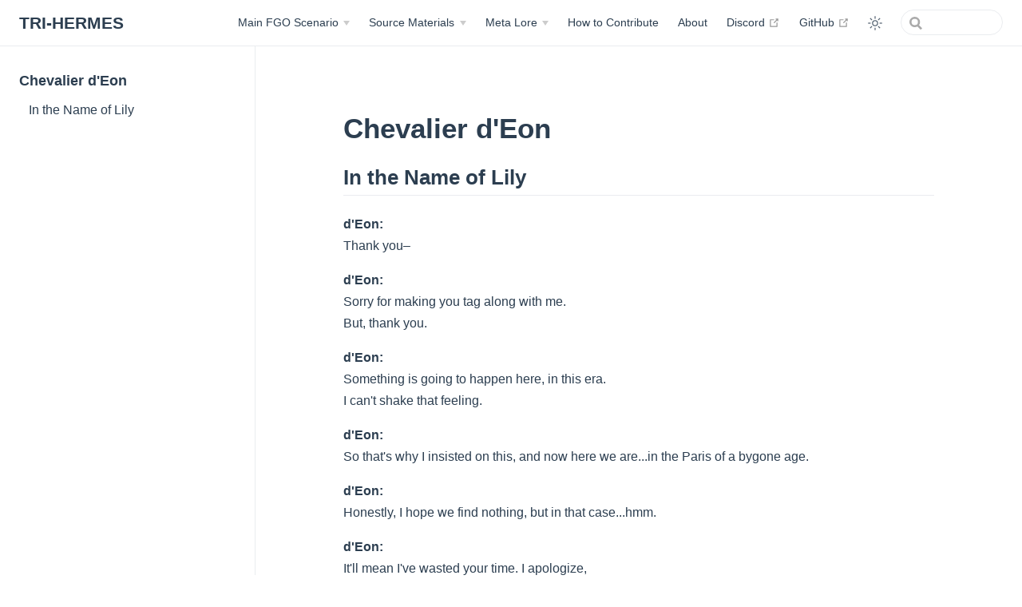

--- FILE ---
content_type: text/html; charset=utf-8
request_url: https://tri-hermes.org/Servants/Interludes/Chevalier-d%E2%80%99%C3%89on.html
body_size: 27925
content:
<!DOCTYPE html>
<html lang="en-US">
  <head>
    <meta charset="utf-8">
    <meta name="viewport" content="width=device-width,initial-scale=1">
    <meta name="generator" content="VuePress 2.0.0-beta.46">
    <style>
      :root {
        --c-bg: #fff;
      }
      html.dark {
        --c-bg: #22272e;
      }
      html, body {
        background-color: var(--c-bg);
      }
    </style>
    <script>
      const userMode = localStorage.getItem('vuepress-color-scheme');
			const systemDarkMode = window.matchMedia && window.matchMedia('(prefers-color-scheme: dark)').matches;
			if (userMode === 'dark' || (userMode !== 'light' && systemDarkMode)) {
				document.documentElement.classList.toggle('dark', true);
			}
    </script>
    <meta property="og:url" content="https://r-grandorder.github.io/Servants/Interludes/Chevalier-d%E2%80%99%C3%89on.html"><meta property="og:site_name" content="TRI-HERMES"><meta property="og:title" content="Chevalier d'Eon"><meta property="og:type" content="website"><meta property="og:image" content="https://i.imgur.com/kDHyJX2.png"><meta property="og:updated_time" content="2025-04-27T06:29:56.000Z"><meta property="og:locale" content="en-US"><meta name="twitter:card" content="summary_large_image"><meta name="twitter:image:alt" content="Chevalier d'Eon"><meta property="article:modified_time" content="2025-04-27T06:29:56.000Z"><meta name="theme-color" content="#3eaf7c"><meta name="apple-mobile-web-app-capable" content="yes"><meta name="apple-mobile-web-app-status-bar-style" content="black"><link rel="icon" href="https://i.imgur.com/kDHyJX2.png" type="image/png"><title>Chevalier d'Eon | TRI-HERMES</title><meta name="description" content="TYPE-MOON Lore Database">
    <link rel="modulepreload" href="/assets/app.daa2d891.js"><link rel="modulepreload" href="/assets/Chevalier-d’Éon.html.3f065cc6.js"><link rel="modulepreload" href="/assets/Chevalier-d’Éon.html.b8003ea6.js"><link rel="prefetch" href="/assets/about.html.58996460.js"><link rel="prefetch" href="/assets/articles.html.6ae46833.js"><link rel="prefetch" href="/assets/bamboo.html.a13bc941.js"><link rel="prefetch" href="/assets/comment-faces.html.87e3e7ba.js"><link rel="prefetch" href="/assets/contribution.html.1b87ff00.js"><link rel="prefetch" href="/assets/death-contest.html.64e3b611.js"><link rel="prefetch" href="/assets/drama-cd.html.82ee1082.js"><link rel="prefetch" href="/assets/events.html.0ad26061.js"><link rel="prefetch" href="/assets/feedback.html.e1cbf43a.js"><link rel="prefetch" href="/assets/flair-selection.html.ab7b8e4b.js"><link rel="prefetch" href="/assets/fsn.html.72f4b644.js"><link rel="prefetch" href="/assets/games.html.37a227a8.js"><link rel="prefetch" href="/assets/interviews.html.ff9addd7.js"><link rel="prefetch" href="/assets/manga.html.1b623c74.js"><link rel="prefetch" href="/assets/map.html.4a295ddb.js"><link rel="prefetch" href="/assets/materials.html.fd1cb606.js"><link rel="prefetch" href="/assets/novels.html.70975b6b.js"><link rel="prefetch" href="/assets/index.html.5d15f4c4.js"><link rel="prefetch" href="/assets/servants.html.b83abf46.js"><link rel="prefetch" href="/assets/story.html.ef4f55ee.js"><link rel="prefetch" href="/assets/works.html.6355a4b4.js"><link rel="prefetch" href="/assets/Babylonia Ep 0.html.b9d49cd1.js"><link rel="prefetch" href="/assets/First Order.html.72ce4ad0.js"><link rel="prefetch" href="/assets/Moonlight Lostroom.html.04f5bdd9.js"><link rel="prefetch" href="/assets/Solomon Movie.html.d02c664a.js"><link rel="prefetch" href="/assets/jerusalem.html.4dfccbc8.js"><link rel="prefetch" href="/assets/lilim-harlot.html.dec302fd.js"><link rel="prefetch" href="/assets/Caster-Cu-Identity.html.d306d714.js"><link rel="prefetch" href="/assets/Demon_Lore.html.cc501851.js"><link rel="prefetch" href="/assets/Mario-Gallo-Bestino-Theory.html.1e85aee0.js"><link rel="prefetch" href="/assets/class-skills.html.097385db.js"><link rel="prefetch" href="/assets/priestess.html.69ffe7bb.js"><link rel="prefetch" href="/assets/tsuki-prologue-test.html.93ef7807.js"><link rel="prefetch" href="/assets/Fate-Unlimited_Codes.html.ecbc18aa.js"><link rel="prefetch" href="/assets/melty-blood-act-cadenza.html.fe15832a.js"><link rel="prefetch" href="/assets/melty-blood-re-act.html.4bc9f8e7.js"><link rel="prefetch" href="/assets/melty-blood.html.cbba937a.js"><link rel="prefetch" href="/assets/5thanni.html.f3b6739b.js"><link rel="prefetch" href="/assets/6thanni.html.3887894c.js"><link rel="prefetch" href="/assets/birth-of-servant-takeuchi.html.06372fc2.js"><link rel="prefetch" href="/assets/camelot-movies.html.9e0a6852.js"><link rel="prefetch" href="/assets/eureka.html.016b01cb.js"><link rel="prefetch" href="/assets/tm-trail.html.531a1c43.js"><link rel="prefetch" href="/assets/tmace-2016.html.4fe3adf7.js"><link rel="prefetch" href="/assets/tmace14.html.0e25ad45.js"><link rel="prefetch" href="/assets/anastasia.html.1baedec7.js"><link rel="prefetch" href="/assets/atlantis.html.8485eaa8.js"><link rel="prefetch" href="/assets/avalon1.html.59c7aded.js"><link rel="prefetch" href="/assets/avalon2.html.77f5213d.js"><link rel="prefetch" href="/assets/avalon3.html.2ef9ec52.js"><link rel="prefetch" href="/assets/ayylmao.html.6cef8422.js"><link rel="prefetch" href="/assets/gotterdamerung.html.908fabe9.js"><link rel="prefetch" href="/assets/heian-kyo.html.fb3483a4.js"><link rel="prefetch" href="/assets/imaginary-scramble.html.638678ec.js"><link rel="prefetch" href="/assets/mictlan-BL.html.6201fa27.js"><link rel="prefetch" href="/assets/mictlan-rayshift.html.934ae5c4.js"><link rel="prefetch" href="/assets/mictlan-smoof.html.cd98114e.js"><link rel="prefetch" href="/assets/olympus.html.f3f89d89.js"><link rel="prefetch" href="/assets/ooku.html.e843a4ed.js"><link rel="prefetch" href="/assets/prologue.html.cda0af77.js"><link rel="prefetch" href="/assets/scramble.html.7c086b46.js"><link rel="prefetch" href="/assets/sin.html.c3ad5557.js"><link rel="prefetch" href="/assets/traum-TL-Smoof.html.7ac09e0f.js"><link rel="prefetch" href="/assets/traum-rayshift.html.fd5fbc6c.js"><link rel="prefetch" href="/assets/traum-summary-fumei.html.9095195e.js"><link rel="prefetch" href="/assets/tunguska.html.c984b62c.js"><link rel="prefetch" href="/assets/yugakshetra.html.b57c0ac0.js"><link rel="prefetch" href="/assets/DDD.html.66fa115a.js"><link rel="prefetch" href="/assets/Fate-Prototype_Character_Material.html.5bb2e90a.js"><link rel="prefetch" href="/assets/Fate_The_Fact.html.f278921d.js"><link rel="prefetch" href="/assets/Mr-Dawn.html.cea277dd.js"><link rel="prefetch" href="/assets/The_Magicians_Basic_Rhythm.html.89af4d28.js"><link rel="prefetch" href="/assets/camelotbooklet.html.ebc40ec0.js"><link rel="prefetch" href="/assets/cmii-archer.html.1986d04a.js"><link rel="prefetch" href="/assets/cmii-rider.html.62458c61.js"><link rel="prefetch" href="/assets/cmii-rin.html.177b04ea.js"><link rel="prefetch" href="/assets/cmii-sakura.html.911f5f8d.js"><link rel="prefetch" href="/assets/cmii-shirou.html.5a1ea859.js"><link rel="prefetch" href="/assets/cmii.html.0bb62444.js"><link rel="prefetch" href="/assets/ubwanimation.html.79c308a6.js"><link rel="prefetch" href="/assets/ubwanimationii.html.8a9fc996.js"><link rel="prefetch" href="/assets/ubwbookletii.html.399d1f02.js"><link rel="prefetch" href="/assets/zeroanimationii.html.715c83af.js"><link rel="prefetch" href="/assets/An-Adventure-of-First-Love.html.82231d0b.js"><link rel="prefetch" href="/assets/Fate-Prototype-Script.html.2ba18768.js"><link rel="prefetch" href="/assets/GoA.html.0a20d992.js"><link rel="prefetch" href="/assets/apocrypha.html.f1f7b61a.js"><link rel="prefetch" href="/assets/aprilwitch.html.3b3ae1be.js"><link rel="prefetch" href="/assets/avalon_synopsis.html.42f89be0.js"><link rel="prefetch" href="/assets/clocktower2015.html.da091135.js"><link rel="prefetch" href="/assets/fsn.html.fa942edb.js"><link rel="prefetch" href="/assets/hollow-ataraxia.html.0b66dffd.js"><link rel="prefetch" href="/assets/notes.html.5b9835bd.js"><link rel="prefetch" href="/assets/prelude.html.dbf132d2.js"><link rel="prefetch" href="/assets/prototype-fragments.html.53919e0d.js"><link rel="prefetch" href="/assets/requiem.html.4139cfca.js"><link rel="prefetch" href="/assets/strangefake.html.ff0b8f5e.js"><link rel="prefetch" href="/assets/talk.html.baaca7bd.js"><link rel="prefetch" href="/assets/tsuki-no-sango.html.9acbaeba.js"><link rel="prefetch" href="/assets/tsukire.html.125e0513.js"><link rel="prefetch" href="/assets/witch-on-the-holy-night.html.d20386d6.js"><link rel="prefetch" href="/assets/zero.html.2ad3cc8b.js"><link rel="prefetch" href="/assets/papermoon.html.82cbb4b4.js"><link rel="prefetch" href="/assets/prologue-rayshift.html.f485c3cf.js"><link rel="prefetch" href="/assets/prologue-smoof.html.5ad76909.js"><link rel="prefetch" href="/assets/agartha.html.f37c58af.js"><link rel="prefetch" href="/assets/salem.html.f5320e2b.js"><link rel="prefetch" href="/assets/seraph.html.6f4798a9.js"><link rel="prefetch" href="/assets/shimosa.html.b70fb3a9.js"><link rel="prefetch" href="/assets/shinjuku.html.b76ef440.js"><link rel="prefetch" href="/assets/america-jp.html.ea10dea1.js"><link rel="prefetch" href="/assets/america.html.ab01ae83.js"><link rel="prefetch" href="/assets/babylonia-jp.html.ea36db16.js"><link rel="prefetch" href="/assets/babylonia.html.83842f89.js"><link rel="prefetch" href="/assets/camelot-jp.html.a40e6119.js"><link rel="prefetch" href="/assets/camelot.html.acc12e31.js"><link rel="prefetch" href="/assets/fuyuki-jp.html.02f11f46.js"><link rel="prefetch" href="/assets/fuyuki.html.cbb25434.js"><link rel="prefetch" href="/assets/london-jp.html.0933b0f0.js"><link rel="prefetch" href="/assets/london.html.0028d69b.js"><link rel="prefetch" href="/assets/okeanos-jp.html.7bffbc48.js"><link rel="prefetch" href="/assets/okeanos.html.14c58d96.js"><link rel="prefetch" href="/assets/orleans-jp.html.673111f5.js"><link rel="prefetch" href="/assets/orleans.html.cd4540ef.js"><link rel="prefetch" href="/assets/septem-jp.html.0a118752.js"><link rel="prefetch" href="/assets/septem.html.6df8f4aa.js"><link rel="prefetch" href="/assets/solomon-jp.html.3d1f5aa9.js"><link rel="prefetch" href="/assets/solomon.html.2daf0484.js"><link rel="prefetch" href="/assets/Amakusa.html.4fe9bee1.js"><link rel="prefetch" href="/assets/Arjuna.html.f48017fe.js"><link rel="prefetch" href="/assets/Arthur.html.bfc40966.js"><link rel="prefetch" href="/assets/Brynhild.html.cd219e83.js"><link rel="prefetch" href="/assets/Hokusai.html.28210bdc.js"><link rel="prefetch" href="/assets/Holmes.html.9bbbb6bd.js"><link rel="prefetch" href="/assets/Kingprotea.html.b9cba3e1.js"><link rel="prefetch" href="/assets/MHX.html.7df53367.js"><link rel="prefetch" href="/assets/Musashi.html.58ac53c9.js"><link rel="prefetch" href="/assets/Parvati.html.4a74f1e9.js"><link rel="prefetch" href="/assets/Scatatch.html.08fc3931.js"><link rel="prefetch" href="/assets/romance-tapestry.html.878331ca.js"><link rel="prefetch" href="/assets/lost-butterfly.html.56ed0df8.js"><link rel="prefetch" href="/assets/Fate-Grand_Order_Anthology_Drama_CD-_The_Blue_Bird.html.ebdadfdb.js"><link rel="prefetch" href="/assets/tmace-omake-theater.html.cf9e0336.js"><link rel="prefetch" href="/assets/dreaminglady.html.8561d29e.js"><link rel="prefetch" href="/assets/eatintaishan.html.c162a4ec.js"><link rel="prefetch" href="/assets/outsiders-performance.html.ab17c738.js"><link rel="prefetch" href="/assets/unhesitating-people.html.f926efff.js"><link rel="prefetch" href="/assets/christmas1.html.28cbd717.js"><link rel="prefetch" href="/assets/dumplings.html.4f9a6c03.js"><link rel="prefetch" href="/assets/gudaguda1.html.461047d0.js"><link rel="prefetch" href="/assets/halloween1.html.fb1e3a9e.js"><link rel="prefetch" href="/assets/christmas2.html.799a0e6e.js"><link rel="prefetch" href="/assets/counterfeit.html.30ef412c.js"><link rel="prefetch" href="/assets/halloween2.html.40051f76.js"><link rel="prefetch" href="/assets/jttw.html.c0d41804.js"><link rel="prefetch" href="/assets/knk.html.5933185b.js"><link rel="prefetch" href="/assets/nerofest2018.html.604e5036.js"><link rel="prefetch" href="/assets/onigashima.html.f93db9d4.js"><link rel="prefetch" href="/assets/prillya.html.23b226a1.js"><link rel="prefetch" href="/assets/prisontower.html.27b3c228.js"><link rel="prefetch" href="/assets/rashomon.html.1c496bc4.js"><link rel="prefetch" href="/assets/saberwars.html.8e4e8b5e.js"><link rel="prefetch" href="/assets/summer1part1.html.fcf9e071.js"><link rel="prefetch" href="/assets/summer1part2.html.d98f446c.js"><link rel="prefetch" href="/assets/valentines2018.html.aeaecdcb.js"><link rel="prefetch" href="/assets/zero.html.41039c0e.js"><link rel="prefetch" href="/assets/christmas3.html.52d97a18.js"><link rel="prefetch" href="/assets/gudaguda2.html.5b018993.js"><link rel="prefetch" href="/assets/halloween3.html.eb3d0c55.js"><link rel="prefetch" href="/assets/nerofest2019.html.e7919894.js"><link rel="prefetch" href="/assets/statesmen.html.0420c4fc.js"><link rel="prefetch" href="/assets/summer2part1.html.2b9023d1.js"><link rel="prefetch" href="/assets/summer2part2.html.4595a17f.js"><link rel="prefetch" href="/assets/apocrypha.html.9424facc.js"><link rel="prefetch" href="/assets/christmas4.html.e6491e49.js"><link rel="prefetch" href="/assets/gilfest2020.html.eab5898a.js"><link rel="prefetch" href="/assets/gudaguda3.html.c44e69e8.js"><link rel="prefetch" href="/assets/kogetsukan.html.6a57a05e.js"><link rel="prefetch" href="/assets/oniland.html.95ef7a49.js"><link rel="prefetch" href="/assets/setsubun.html.4f1b9201.js"><link rel="prefetch" href="/assets/summer3.html.37a2b16c.js"><link rel="prefetch" href="/assets/valentines2020.html.e43955f3.js"><link rel="prefetch" href="/assets/carol.html.ad2c651c.js"><link rel="prefetch" href="/assets/casefiles.html.c2645151.js"><link rel="prefetch" href="/assets/enmatei.html.64e611e5.js"><link rel="prefetch" href="/assets/gilfest2021.html.7b9c9b5a.js"><link rel="prefetch" href="/assets/gudaguda4.html.46092eba.js"><link rel="prefetch" href="/assets/meihousou.html.eee18364.js"><link rel="prefetch" href="/assets/saberwars2.html.21793431.js"><link rel="prefetch" href="/assets/spider.html.a2cdc127.js"><link rel="prefetch" href="/assets/summer4.html.224f665f.js"><link rel="prefetch" href="/assets/valentines2021.html.a74572ce.js"><link rel="prefetch" href="/assets/aeaean.html.a7931bc0.js"><link rel="prefetch" href="/assets/amazon.html.dbfba243.js"><link rel="prefetch" href="/assets/blitz.html.6653cb57.js"><link rel="prefetch" href="/assets/christmas6.html.74033882.js"><link rel="prefetch" href="/assets/valentines2022.html.f6ed4631.js"><link rel="prefetch" href="/assets/tengu.html.0471d9ff.js"><link rel="prefetch" href="/assets/valentines2023.html.d4f58e03.js"><link rel="prefetch" href="/assets/arcticsummer-jp.html.7a034771.js"><link rel="prefetch" href="/assets/arcticsummer.html.25df78a6.js"><link rel="prefetch" href="/assets/christmas2023.html.c6302d5a.js"><link rel="prefetch" href="/assets/gudaguda8.html.9f67098c.js"><link rel="prefetch" href="/assets/hakkenden.html.fb8a62e3.js"><link rel="prefetch" href="/assets/halloweenrising.html.9c2c0e79.js"><link rel="prefetch" href="/assets/nixie.html.e7fb6285.js"><link rel="prefetch" href="/assets/shin-yamataikoku.html.c4fa0aed.js"><link rel="prefetch" href="/assets/spiral-testament-rayshift.html.a6ee7935.js"><link rel="prefetch" href="/assets/ending.html.82e1e3a7.js"><link rel="prefetch" href="/assets/opening.html.24bdf8b0.js"><link rel="prefetch" href="/assets/rin-route.html.bd2c756b.js"><link rel="prefetch" href="/assets/shirou-route.html.1383a42b.js"><link rel="prefetch" href="/assets/0-Prologue.html.51597419.js"><link rel="prefetch" href="/assets/1-Agitator.html.9f2590e6.js"><link rel="prefetch" href="/assets/2-Goodbye.html.ae6e1ac6.js"><link rel="prefetch" href="/assets/3-Hologram-Summer.html.27d300a1.js"><link rel="prefetch" href="/assets/4-Freaks-Channel.html.89dfa632.js"><link rel="prefetch" href="/assets/5-Other-Tale.html.e0611f73.js"><link rel="prefetch" href="/assets/6-G.html.d3968211.js"><link rel="prefetch" href="/assets/7-Night-on-the-Blood-Liar_TrueRoute.html.d849ef8a.js"><link rel="prefetch" href="/assets/8-Oh-My-Sister_BonusRoute.html.e453a3f5.js"><link rel="prefetch" href="/assets/Bad-Ends.html.b43d498b.js"><link rel="prefetch" href="/assets/Act-1.html.9447cd2b.js"><link rel="prefetch" href="/assets/Apoc-profiles.html.a1bf771f.js"><link rel="prefetch" href="/assets/Vol-1.html.6452428f.js"><link rel="prefetch" href="/assets/Vol-2.html.8bd9a1eb.js"><link rel="prefetch" href="/assets/Vol-3.html.9e05f9a1.js"><link rel="prefetch" href="/assets/Vol-4.html.d680db2a.js"><link rel="prefetch" href="/assets/Vol-5.html.73ee6b6f.js"><link rel="prefetch" href="/assets/Tiger_Dojo_Special.html.89044839.js"><link rel="prefetch" href="/assets/Eclipse-1.html.6642d1c0.js"><link rel="prefetch" href="/assets/Eclipse-2.html.4a9994fd.js"><link rel="prefetch" href="/assets/Eclipse-3.html.838fc800.js"><link rel="prefetch" href="/assets/Eclipse-Sequel.html.d2f69cdf.js"><link rel="prefetch" href="/assets/Loop-1.html.6f3f7043.js"><link rel="prefetch" href="/assets/Loop-10.html.b48eaaea.js"><link rel="prefetch" href="/assets/Loop-11.html.dedc4507.js"><link rel="prefetch" href="/assets/Loop-12.html.e0acfb1a.js"><link rel="prefetch" href="/assets/Loop-13.html.bec90d95.js"><link rel="prefetch" href="/assets/Loop-14.html.1cb86d42.js"><link rel="prefetch" href="/assets/Loop-15.html.e05bc8c4.js"><link rel="prefetch" href="/assets/Loop-16.html.a91ed865.js"><link rel="prefetch" href="/assets/Loop-17.html.c2276992.js"><link rel="prefetch" href="/assets/Loop-18.html.cb947d48.js"><link rel="prefetch" href="/assets/Loop-19.html.75d960f9.js"><link rel="prefetch" href="/assets/Loop-2.html.a820778e.js"><link rel="prefetch" href="/assets/Loop-20.html.7a2e4ad9.js"><link rel="prefetch" href="/assets/Loop-21.html.836a9476.js"><link rel="prefetch" href="/assets/Loop-22.html.ae9d4405.js"><link rel="prefetch" href="/assets/Loop-23.html.015b7534.js"><link rel="prefetch" href="/assets/Loop-24.html.245b5a3f.js"><link rel="prefetch" href="/assets/Loop-25.html.0fd597f0.js"><link rel="prefetch" href="/assets/Loop-26.html.d4001e3b.js"><link rel="prefetch" href="/assets/Loop-27.html.117b326b.js"><link rel="prefetch" href="/assets/Loop-28.html.e682c824.js"><link rel="prefetch" href="/assets/Loop-29.html.b292bc80.js"><link rel="prefetch" href="/assets/Loop-3.html.02d8ae80.js"><link rel="prefetch" href="/assets/Loop-30.html.c5fbc1d7.js"><link rel="prefetch" href="/assets/Loop-31.html.1d50eb55.js"><link rel="prefetch" href="/assets/Loop-32.html.69deeda4.js"><link rel="prefetch" href="/assets/Loop-33.html.78aa5374.js"><link rel="prefetch" href="/assets/Loop-34.html.14d51757.js"><link rel="prefetch" href="/assets/Loop-35.html.3afe7e9c.js"><link rel="prefetch" href="/assets/Loop-36.html.20d9d57c.js"><link rel="prefetch" href="/assets/Loop-37.html.71b31037.js"><link rel="prefetch" href="/assets/Loop-38.html.6a8bb08f.js"><link rel="prefetch" href="/assets/Loop-39.html.7f2e4e81.js"><link rel="prefetch" href="/assets/Loop-4.html.04a8d2eb.js"><link rel="prefetch" href="/assets/Loop-40.html.e0d65213.js"><link rel="prefetch" href="/assets/Loop-41.html.704acc8f.js"><link rel="prefetch" href="/assets/Loop-42.html.4e544b3a.js"><link rel="prefetch" href="/assets/Loop-43.html.3ce6d89e.js"><link rel="prefetch" href="/assets/Loop-44.html.9bab0417.js"><link rel="prefetch" href="/assets/Loop-45.html.9cf62e20.js"><link rel="prefetch" href="/assets/Loop-46.html.c447b2b1.js"><link rel="prefetch" href="/assets/Loop-47.html.8dd68813.js"><link rel="prefetch" href="/assets/Loop-48.html.533646ae.js"><link rel="prefetch" href="/assets/Loop-49.html.38e3bac7.js"><link rel="prefetch" href="/assets/Loop-5.html.2c921f92.js"><link rel="prefetch" href="/assets/Loop-6.html.f7587f98.js"><link rel="prefetch" href="/assets/Loop-7.html.0f701185.js"><link rel="prefetch" href="/assets/Loop-8.html.5a20a62e.js"><link rel="prefetch" href="/assets/Loop-9.html.1eb8dcad.js"><link rel="prefetch" href="/assets/Chapter1-5.html.0c7a2767.js"><link rel="prefetch" href="/assets/Chapter1.html.82ae7bb0.js"><link rel="prefetch" href="/assets/Chapter10.html.0fbe53c9.js"><link rel="prefetch" href="/assets/Chapter11.html.09e642c9.js"><link rel="prefetch" href="/assets/Chapter12.html.52adbe58.js"><link rel="prefetch" href="/assets/Chapter13.html.2762b447.js"><link rel="prefetch" href="/assets/Chapter2.html.327e1d1c.js"><link rel="prefetch" href="/assets/Chapter3.html.585a3b40.js"><link rel="prefetch" href="/assets/Chapter4.html.af386b2e.js"><link rel="prefetch" href="/assets/Chapter5-I.html.b3978851.js"><link rel="prefetch" href="/assets/Chapter5-II.html.9a541325.js"><link rel="prefetch" href="/assets/Chapter6.html.cc5874db.js"><link rel="prefetch" href="/assets/Chapter7.html.3ef0355c.js"><link rel="prefetch" href="/assets/Chapter8-5.html.04909a99.js"><link rel="prefetch" href="/assets/Chapter8.html.06d17f9c.js"><link rel="prefetch" href="/assets/Chapter9.html.a6b71c10.js"><link rel="prefetch" href="/assets/Vol-1.html.7adf92a4.js"><link rel="prefetch" href="/assets/Vol-2.html.f1035ecf.js"><link rel="prefetch" href="/assets/Vol-1.html.665678f0.js"><link rel="prefetch" href="/assets/Vol-2.html.ddef54c1.js"><link rel="prefetch" href="/assets/Profiles.html.c9f00380.js"><link rel="prefetch" href="/assets/Vol-1.html.8ffb4f3a.js"><link rel="prefetch" href="/assets/Vol-2.html.e40cf217.js"><link rel="prefetch" href="/assets/Vol-3.html.4d6b1cb6.js"><link rel="prefetch" href="/assets/Vol-4.html.8797b756.js"><link rel="prefetch" href="/assets/Vol-5.html.5c27bafa.js"><link rel="prefetch" href="/assets/Vol-6.html.89881ab2.js"><link rel="prefetch" href="/assets/Vol-7.html.e032d061.js"><link rel="prefetch" href="/assets/Day01.html.90801b9c.js"><link rel="prefetch" href="/assets/glass-moon.html.166d8a52.js"><link rel="prefetch" href="/assets/prologue.html.222db758.js"><link rel="prefetch" href="/assets/HeartofFreaks.html.8ae9bb75.js"><link rel="prefetch" href="/assets/Vol-1.html.01d14e2f.js"><link rel="prefetch" href="/assets/Vol-2.html.cde723a5.js"><link rel="prefetch" href="/assets/Vol-3.html.a91d65b0.js"><link rel="prefetch" href="/assets/Vol-4.html.016b090c.js"><link rel="prefetch" href="/assets/profiles.html.4abafe8d.js"><link rel="prefetch" href="/assets/Abigail-Williams.html.6b2c4529.js"><link rel="prefetch" href="/assets/Alexander.html.a9e2ee42.js"><link rel="prefetch" href="/assets/Altera.html.b5bae907.js"><link rel="prefetch" href="/assets/Amakusa-Shirou-Tokisada.html.a1c82912.js"><link rel="prefetch" href="/assets/Anastasia-Nikolaevna-Romanova.html.6dc5e24e.js"><link rel="prefetch" href="/assets/Anne-Bonny-and-Mary-Read.html.4b425ae4.js"><link rel="prefetch" href="/assets/Arash.html.aed2b7aa.js"><link rel="prefetch" href="/assets/Arjuna-Alter.html.6c44bb8f.js"><link rel="prefetch" href="/assets/Arjuna.html.2c52b6d2.js"><link rel="prefetch" href="/assets/Arthur-Pendragon-Prototype.html.76b6b67b.js"><link rel="prefetch" href="/assets/Artoria-Pendragon-Alter.html.7808656c.js"><link rel="prefetch" href="/assets/Artoria-Pendragon-Lancer-Alter.html.36f03cee.js"><link rel="prefetch" href="/assets/Artoria-Pendragon-Lancer.html.5be5cfc3.js"><link rel="prefetch" href="/assets/Artoria-Pendragon-Lily.html.a857c982.js"><link rel="prefetch" href="/assets/Artoria-Pendragon.html.06f21544.js"><link rel="prefetch" href="/assets/Asclepius.html.cc93385a.js"><link rel="prefetch" href="/assets/Asterios.html.f1cdd65b.js"><link rel="prefetch" href="/assets/Astolfo.html.17fd47cb.js"><link rel="prefetch" href="/assets/Astraea.html.4180fd59.js"><link rel="prefetch" href="/assets/Atalante.html.1a4813b2.js"><link rel="prefetch" href="/assets/Aŋra-Mainiiu.html.7b4a90a7.js"><link rel="prefetch" href="/assets/Aśvatthāman.html.75633e37.js"><link rel="prefetch" href="/assets/Bedivere.html.ef77ddf3.js"><link rel="prefetch" href="/assets/Beni-enma.html.aea4ca31.js"><link rel="prefetch" href="/assets/Beowulf.html.80e33067.js"><link rel="prefetch" href="/assets/Billy-the-Kid.html.443d2a1e.js"><link rel="prefetch" href="/assets/Boudica.html.3c5f5fd7.js"><link rel="prefetch" href="/assets/Bradamante.html.39a5f123.js"><link rel="prefetch" href="/assets/Brynhild.html.a7bb3fa9.js"><link rel="prefetch" href="/assets/Caligula.html.654d0a51.js"><link rel="prefetch" href="/assets/Carmilla.html.8ce0055a.js"><link rel="prefetch" href="/assets/Charles-Babbage.html.3c7c8fe8.js"><link rel="prefetch" href="/assets/Charles-Henri-Sanson.html.0697394d.js"><link rel="prefetch" href="/assets/Chloe-von-Einzbern.html.5c94a123.js"><link rel="prefetch" href="/assets/Christopher-Columbus.html.983027f6.js"><link rel="prefetch" href="/assets/Circe.html.24a07a60.js"><link rel="prefetch" href="/assets/Cleopatra.html.3b9b97b8.js"><link rel="prefetch" href="/assets/Cú-Chulainn-Alter.html.1df03d4b.js"><link rel="prefetch" href="/assets/Cú-Chulainn-Caster.html.9e3da8a2.js"><link rel="prefetch" href="/assets/Cú-Chulainn-Prototype.html.9e3239ab.js"><link rel="prefetch" href="/assets/Cú-Chulainn.html.767bd29d.js"><link rel="prefetch" href="/assets/Darius-III.html.5b01e3dc.js"><link rel="prefetch" href="/assets/David.html.cb2d9c85.js"><link rel="prefetch" href="/assets/Diarmuid-Ua-Duibhne-Saber.html.d2f36ae7.js"><link rel="prefetch" href="/assets/Diarmuid-Ua-Duibhne.html.b4d5cb92.js"><link rel="prefetch" href="/assets/EMIYA-Kiritsugu.html.fa1faf5f.js"><link rel="prefetch" href="/assets/EMIYA.html.92179e9e.js"><link rel="prefetch" href="/assets/Edmond-Dantès.html.5c075e7e.js"><link rel="prefetch" href="/assets/Edward-Teach.html.bc114ea9.js"><link rel="prefetch" href="/assets/Elisabeth-Báthory.html.b8fd695a.js"><link rel="prefetch" href="/assets/Emiya-Alter.html.184b3c2e.js"><link rel="prefetch" href="/assets/Enkidu.html.4db3d553.js"><link rel="prefetch" href="/assets/Eric-Bloodaxe.html.c18a46f1.js"><link rel="prefetch" href="/assets/Euryale.html.2b47d435.js"><link rel="prefetch" href="/assets/Fergus-mac-Róich.html.ee8e5d41.js"><link rel="prefetch" href="/assets/Fionn-mac-Cumhaill.html.582e680a.js"><link rel="prefetch" href="/assets/Florence-Nightingale.html.5312dbcd.js"><link rel="prefetch" href="/assets/Francis-Drake.html.82e1dc43.js"><link rel="prefetch" href="/assets/Frankenstein.html.8c934c50.js"><link rel="prefetch" href="/assets/Fūma-Kotarō.html.ee32ad4c.js"><link rel="prefetch" href="/assets/Gaius-Julius-Caesar.html.d6103c0a.js"><link rel="prefetch" href="/assets/Gawain.html.dc73dae4.js"><link rel="prefetch" href="/assets/Georgios.html.97304844.js"><link rel="prefetch" href="/assets/Geronimo.html.ed56f2b2.js"><link rel="prefetch" href="/assets/Gilgamesh-Caster.html.ba512b95.js"><link rel="prefetch" href="/assets/Gilgamesh-Child.html.53fb5c5c.js"><link rel="prefetch" href="/assets/Gilgamesh.html.8a8f1a09.js"><link rel="prefetch" href="/assets/Gilles-de-Rais-Caster.html.bec69c7b.js"><link rel="prefetch" href="/assets/Gilles-de-Rais-Saber.html.ae1c0b03.js"><link rel="prefetch" href="/assets/Gorgon.html.1e375ce2.js"><link rel="prefetch" href="/assets/Hans-Christian-Andersen.html.a5c660bb.js"><link rel="prefetch" href="/assets/Hassan-of-the-Cursed-Arm.html.7a9631c9.js"><link rel="prefetch" href="/assets/Hassan-of-the-Hundred-Personas.html.fb00af8a.js"><link rel="prefetch" href="/assets/Hassan-of-the-Serenity.html.94cacea9.js"><link rel="prefetch" href="/assets/Hektor.html.85c1bbd9.js"><link rel="prefetch" href="/assets/Helena-Blavatsky.html.53d789b1.js"><link rel="prefetch" href="/assets/Henry-Jekyll-_-Hyde.html.2b5e3a7b.js"><link rel="prefetch" href="/assets/Heracles.html.84584f31.js"><link rel="prefetch" href="/assets/Hessian-Lobo.html.5a65a0a1.js"><link rel="prefetch" href="/assets/Hijikata-Toshizo.html.9a1d9653.js"><link rel="prefetch" href="/assets/Hōzōin-Inshun.html.e9b108b3.js"><link rel="prefetch" href="/assets/Ibaraki-Dōji.html.5555e9f6.js"><link rel="prefetch" href="/assets/Illyasviel-von-Einzbern.html.bf008afa.js"><link rel="prefetch" href="/assets/Ishtar.html.800453ac.js"><link rel="prefetch" href="/assets/Iskandar.html.db22c1ff.js"><link rel="prefetch" href="/assets/Ivan-the-Terrible.html.caf03b44.js"><link rel="prefetch" href="/assets/Jack-the-Ripper.html.8d647e48.js"><link rel="prefetch" href="/assets/Jaguar-Warrior.html.a6cebb3f.js"><link rel="prefetch" href="/assets/James-Moriarty.html.b7cb811d.js"><link rel="prefetch" href="/assets/Jason.html.0a0f9cf9.js"><link rel="prefetch" href="/assets/Jeanne-dArc-Alter.html.ce399351.js"><link rel="prefetch" href="/assets/Jeanne-dArc.html.f25cd922.js"><link rel="prefetch" href="/assets/Jing-Ke.html.02587b26.js"><link rel="prefetch" href="/assets/Karna.html.13a24d2b.js"><link rel="prefetch" href="/assets/Katō-Danzō.html.4d407ef5.js"><link rel="prefetch" href="/assets/Kiyohime.html.19ad38e5.js"><link rel="prefetch" href="/assets/Lakshmi-Bai.html.72ba4030.js"><link rel="prefetch" href="/assets/Lancelot-Berserker.html.5bd188f1.js"><link rel="prefetch" href="/assets/Lancelot-Saber.html.11cd7c38.js"><link rel="prefetch" href="/assets/Lanling-Wang.html.caa841c4.js"><link rel="prefetch" href="/assets/Leonardo-da-Vinci.html.f246047d.js"><link rel="prefetch" href="/assets/Leonidas-I.html.4c638623.js"><link rel="prefetch" href="/assets/Li-Shuwen-Old.html.6140eb2b.js"><link rel="prefetch" href="/assets/Li-Shuwen-Young.html.a2effb1b.js"><link rel="prefetch" href="/assets/Lord-El-Melloi-II-Zhuge-Liang.html.f86ed328.js"><link rel="prefetch" href="/assets/Lü-Bu-Fengxian.html.b182d598.js"><link rel="prefetch" href="/assets/Marie-Antoinette.html.a1d41b7f.js"><link rel="prefetch" href="/assets/Mata-Hari.html.57684e83.js"><link rel="prefetch" href="/assets/Medb.html.f94e09fe.js"><link rel="prefetch" href="/assets/Medea-Lily.html.3abfae9b.js"><link rel="prefetch" href="/assets/Medea.html.b803b808.js"><link rel="prefetch" href="/assets/Medusa-Lily.html.97dafbf0.js"><link rel="prefetch" href="/assets/Medusa.html.ebe0efe5.js"><link rel="prefetch" href="/assets/Mephistopheles.html.980daf6d.js"><link rel="prefetch" href="/assets/Minamoto-no-Raikou.html.c0871634.js"><link rel="prefetch" href="/assets/Mochizuki-Chiyome.html.113ed3d1.js"><link rel="prefetch" href="/assets/Mordred.html.111c2b42.js"><link rel="prefetch" href="/assets/Musashibō-Benkei.html.be8b623f.js"><link rel="prefetch" href="/assets/Mysterious-Heroine-X-Alter.html.e1a2920f.js"><link rel="prefetch" href="/assets/Mysterious-Heroine-X.html.1fcf6f2c.js"><link rel="prefetch" href="/assets/Napoleon-Bonaparte.html.d67c40e6.js"><link rel="prefetch" href="/assets/Nero-Claudius-Bride.html.a9fd595c.js"><link rel="prefetch" href="/assets/Nero-Claudius.html.a63f0171.js"><link rel="prefetch" href="/assets/Nezha.html.d491f750.js"><link rel="prefetch" href="/assets/Nikola-Tesla.html.a002453b.js"><link rel="prefetch" href="/assets/Nitocris.html.f5526a25.js"><link rel="prefetch" href="/assets/Nursery-Rhyme.html.28eb8716.js"><link rel="prefetch" href="/assets/Orion-Artemis.html.cb0df01b.js"><link rel="prefetch" href="/assets/Osakabehime.html.c5a96133.js"><link rel="prefetch" href="/assets/Ozymandias.html.02c9afeb.js"><link rel="prefetch" href="/assets/Paracelsus-von-Hohenheim.html.45e77e11.js"><link rel="prefetch" href="/assets/Paris.html.4de0c3b0.js"><link rel="prefetch" href="/assets/Passionlip.html.2a0fb68d.js"><link rel="prefetch" href="/assets/Penthesilea.html.ba7528e9.js"><link rel="prefetch" href="/assets/Phantom-of-the-Opera.html.9ab14e8c.js"><link rel="prefetch" href="/assets/Pārvatī.html.d8d8f0c5.js"><link rel="prefetch" href="/assets/Qin-Liangyu.html.69c286d7.js"><link rel="prefetch" href="/assets/Qin-Shi-Huang.html.d02a9e67.js"><link rel="prefetch" href="/assets/Queen-of-Sheba.html.deeb72aa.js"><link rel="prefetch" href="/assets/Quetzalcoatl.html.321aea24.js"><link rel="prefetch" href="/assets/Rama.html.d60c3f8e.js"><link rel="prefetch" href="/assets/Robin-Hood.html.92acf193.js"><link rel="prefetch" href="/assets/Romulus.html.fd94aa21.js"><link rel="prefetch" href="/assets/Saint-Martha.html.12d73a6f.js"><link rel="prefetch" href="/assets/Sakata-Kintoki.html.13279208.js"><link rel="prefetch" href="/assets/Salome.html.ecdd154c.js"><link rel="prefetch" href="/assets/Sasaki-Kojirō.html.3b8f3c4e.js"><link rel="prefetch" href="/assets/Scheherazade.html.95b02a72.js"><link rel="prefetch" href="/assets/Scáthach.html.6b9e0888.js"><link rel="prefetch" href="/assets/Sei-Shōnagon.html.7705ef2a.js"><link rel="prefetch" href="/assets/Semiramis.html.e8e3cbbc.js"><link rel="prefetch" href="/assets/Sherlock-Holmes.html.7850c80b.js"><link rel="prefetch" href="/assets/Shuten-Dōji.html.ab36e04a.js"><link rel="prefetch" href="/assets/Siegfried.html.ea2069d2.js"><link rel="prefetch" href="/assets/Sigurd.html.c5aef804.js"><link rel="prefetch" href="/assets/Sima-Yi-Reines.html.e4b6375b.js"><link rel="prefetch" href="/assets/Spartacus.html.e53463a5.js"><link rel="prefetch" href="/assets/Stheno.html.f590a900.js"><link rel="prefetch" href="/assets/Suzuka-Gozen.html.5b6ba1aa.js"><link rel="prefetch" href="/assets/Tamamo-Cat.html.080f7146.js"><link rel="prefetch" href="/assets/Tamamo-no-Mae.html.47c0ffc8.js"><link rel="prefetch" href="/assets/Tawara-Touta.html.d1560403.js"><link rel="prefetch" href="/assets/Thomas-Edison.html.7d3262e8.js"><link rel="prefetch" href="/assets/Tomoe-Gozen.html.7dd159d9.js"><link rel="prefetch" href="/assets/Tristan.html.19ead0fe.js"><link rel="prefetch" href="/assets/Ushiwakamaru.html.43ae1d07.js"><link rel="prefetch" href="/assets/Valkyrie.html.407fa0d2.js"><link rel="prefetch" href="/assets/Vlad-III-Apocrypha.html.b8d20afd.js"><link rel="prefetch" href="/assets/Vlad-III-EXTRA.html.73cc6845.js"><link rel="prefetch" href="/assets/William-Shakespeare.html.561b2329.js"><link rel="prefetch" href="/assets/William-Tell.html.2576ea9b.js"><link rel="prefetch" href="/assets/Wolfgang-Amadeus-Mozart.html.993e7607.js"><link rel="prefetch" href="/assets/Wu-Zetian.html.41da139c.js"><link rel="prefetch" href="/assets/Xiang-Yu.html.9615eb8f.js"><link rel="prefetch" href="/assets/Xuanzang-Sanzang.html.54f7efd9.js"><link rel="prefetch" href="/assets/Yagyu-Tajima-no-kami-Munenori.html.42fb1cb1.js"><link rel="prefetch" href="/assets/Yan-Qing.html.5d1e2b96.js"><link rel="prefetch" href="/assets/Yu-Mei-ren.html.45633fd0.js"><link rel="prefetch" href="/assets/Day01.html.a87a1367.js"><link rel="prefetch" href="/assets/Day02.html.4542837a.js"><link rel="prefetch" href="/assets/Day03.html.488e165d.js"><link rel="prefetch" href="/assets/Day04.html.598b047d.js"><link rel="prefetch" href="/assets/Day05.html.e6cfbba0.js"><link rel="prefetch" href="/assets/Day06.html.dec5c1ad.js"><link rel="prefetch" href="/assets/Day07.html.8030a802.js"><link rel="prefetch" href="/assets/Day08.html.f763babf.js"><link rel="prefetch" href="/assets/Day09.html.ee7f8028.js"><link rel="prefetch" href="/assets/Day10.html.ba9651e8.js"><link rel="prefetch" href="/assets/Day11.html.c1e7996b.js"><link rel="prefetch" href="/assets/Day12.html.560b77ee.js"><link rel="prefetch" href="/assets/Day13.html.78042b1b.js"><link rel="prefetch" href="/assets/Day14.html.948ad885.js"><link rel="prefetch" href="/assets/Day15.html.c00bdf1a.js"><link rel="prefetch" href="/assets/Epilogue.html.79962d54.js"><link rel="prefetch" href="/assets/Day04.html.5f7d7a51.js"><link rel="prefetch" href="/assets/Day05.html.a826662b.js"><link rel="prefetch" href="/assets/Day06.html.c968f0af.js"><link rel="prefetch" href="/assets/Day07.html.324da5fa.js"><link rel="prefetch" href="/assets/Day08.html.f53602c6.js"><link rel="prefetch" href="/assets/Day09.html.7be4c017.js"><link rel="prefetch" href="/assets/Day10.html.7266010b.js"><link rel="prefetch" href="/assets/Day11.html.9e052f8c.js"><link rel="prefetch" href="/assets/Day12.html.b3f96922.js"><link rel="prefetch" href="/assets/Day13.html.ceb642f5.js"><link rel="prefetch" href="/assets/Day14.html.63b48fa2.js"><link rel="prefetch" href="/assets/Day15.html.7767d949.js"><link rel="prefetch" href="/assets/Day16.html.e6cc1fdf.js"><link rel="prefetch" href="/assets/Epilogue-Normal-End.html.ef759a98.js"><link rel="prefetch" href="/assets/Epilogue-True-End.html.efce6156.js"><link rel="prefetch" href="/assets/Abigail-Williams.html.e43e0eca.js"><link rel="prefetch" href="/assets/Achilles.html.67578d98.js"><link rel="prefetch" href="/assets/Alexander.html.b5cd5716.js"><link rel="prefetch" href="/assets/Altera.html.52a58bdd.js"><link rel="prefetch" href="/assets/Amakusa-Shirou-Tokisada.html.9831bb40.js"><link rel="prefetch" href="/assets/Amor-Caren-Hortensia.html.ca373387.js"><link rel="prefetch" href="/assets/Anastasia-Nikolaevna-Romanova.html.b4154fa1.js"><link rel="prefetch" href="/assets/Anne-Bonny-and-Mary-Read-Archer.html.c1537121.js"><link rel="prefetch" href="/assets/Anne-Bonny-and-Mary-Read.html.2e9e8a03.js"><link rel="prefetch" href="/assets/Antonio-Salieri.html.c819f7d3.js"><link rel="prefetch" href="/assets/Arash.html.2157aed5.js"><link rel="prefetch" href="/assets/Arjuna-Alter.html.2e678952.js"><link rel="prefetch" href="/assets/Arjuna.html.b7410fef.js"><link rel="prefetch" href="/assets/Arthur-Pendragon-Prototype.html.72d80a93.js"><link rel="prefetch" href="/assets/Artoria-Caster.html.0eb48f6e.js"><link rel="prefetch" href="/assets/Artoria-Pendragon-Alter-Rider.html.dfa46ef9.js"><link rel="prefetch" href="/assets/Artoria-Pendragon-Alter.html.dbf701ef.js"><link rel="prefetch" href="/assets/Artoria-Pendragon-Archer.html.dcaa95cf.js"><link rel="prefetch" href="/assets/Artoria-Pendragon-Lancer-Alter.html.24808152.js"><link rel="prefetch" href="/assets/Artoria-Pendragon-Lancer.html.8f044f85.js"><link rel="prefetch" href="/assets/Artoria-Pendragon-Lily.html.03e74907.js"><link rel="prefetch" href="/assets/Artoria-Pendragon-Ruler.html.cedf71c3.js"><link rel="prefetch" href="/assets/Artoria-Pendragon-Santa-Alter.html.99eff296.js"><link rel="prefetch" href="/assets/Artoria-Pendragon.html.d25cd858.js"><link rel="prefetch" href="/assets/Asagami-Fujino.html.7765c2fd.js"><link rel="prefetch" href="/assets/Asclepius.html.4a3a37b0.js"><link rel="prefetch" href="/assets/Asterios.html.1f997ef9.js"><link rel="prefetch" href="/assets/Astolfo.html.a0898ecf.js"><link rel="prefetch" href="/assets/Astraea.html.4d48eb40.js"><link rel="prefetch" href="/assets/Atalante-Alter.html.ef65a400.js"><link rel="prefetch" href="/assets/Atalante.html.f161d2a7.js"><link rel="prefetch" href="/assets/Attila-the-Santa.html.0c7eb1ea.js"><link rel="prefetch" href="/assets/Avicebron.html.19f6aaa5.js"><link rel="prefetch" href="/assets/Aŋra-Mainiiu.html.413b5b7c.js"><link rel="prefetch" href="/assets/Aśvatthāman.html.f99f0d2c.js"><link rel="prefetch" href="/assets/BB-Summer.html.1b402f49.js"><link rel="prefetch" href="/assets/BB.html.2bbc633a.js"><link rel="prefetch" href="/assets/Bartholomew-Roberts.html.9bb3505f.js"><link rel="prefetch" href="/assets/Beast-I.html.70459997.js"><link rel="prefetch" href="/assets/Beast-II.html.49d704a1.js"><link rel="prefetch" href="/assets/Beast-III-L.html.0c49add0.js"><link rel="prefetch" href="/assets/Beast-III-R.html.e08b9277.js"><link rel="prefetch" href="/assets/Bedivere.html.41b6f87d.js"><link rel="prefetch" href="/assets/Beni-Enma.html.0723371b.js"><link rel="prefetch" href="/assets/Beowulf.html.8594a166.js"><link rel="prefetch" href="/assets/Billy-the-Kid.html.c6a4f9c0.js"><link rel="prefetch" href="/assets/Boudica.html.f095189f.js"><link rel="prefetch" href="/assets/Bradamante.html.99af01a7.js"><link rel="prefetch" href="/assets/Brynhild.html.54b83acf.js"><link rel="prefetch" href="/assets/Calamity-Jane.html.31f0aef2.js"><link rel="prefetch" href="/assets/Caligula.html.5642b0d4.js"><link rel="prefetch" href="/assets/Carmilla-Rider.html.866bd8d5.js"><link rel="prefetch" href="/assets/Carmilla.html.4358f684.js"><link rel="prefetch" href="/assets/Chacha.html.2a42d393.js"><link rel="prefetch" href="/assets/Charles-Babbage.html.fddb5e52.js"><link rel="prefetch" href="/assets/Charles-Henri-Sanson.html.2d37ffa0.js"><link rel="prefetch" href="/assets/Charlotte-Corday.html.eb524668.js"><link rel="prefetch" href="/assets/Chen-Gong.html.9e599078.js"><link rel="prefetch" href="/assets/Chevalier-d’Éon.html.611a9b2a.js"><link rel="prefetch" href="/assets/Chiron.html.dbac816f.js"><link rel="prefetch" href="/assets/Chloe-von-Einzbern.html.ff8c218a.js"><link rel="prefetch" href="/assets/Christopher-Columbus.html.0437d106.js"><link rel="prefetch" href="/assets/Circe.html.5e8c1ff0.js"><link rel="prefetch" href="/assets/Cleopatra.html.461f8080.js"><link rel="prefetch" href="/assets/Crypters.html.f5b1d3df.js"><link rel="prefetch" href="/assets/Cú-Chulainn-Alter.html.84f3fbdd.js"><link rel="prefetch" href="/assets/Cú-Chulainn-Caster.html.90c749d5.js"><link rel="prefetch" href="/assets/Cú-Chulainn-Prototype.html.5eaa17f0.js"><link rel="prefetch" href="/assets/Cú-Chulainn.html.d03519c8.js"><link rel="prefetch" href="/assets/Darius-III.html.3943a5cc.js"><link rel="prefetch" href="/assets/David.html.85920a22.js"><link rel="prefetch" href="/assets/Diarmuid-Ua-Duibhne-Saber.html.67698c73.js"><link rel="prefetch" href="/assets/Diarmuid-Ua-Duibhne.html.6fb9adea.js"><link rel="prefetch" href="/assets/EMIYA-Alter.html.6ca0038c.js"><link rel="prefetch" href="/assets/EMIYA-Assassin.html.8f26c26c.js"><link rel="prefetch" href="/assets/EMIYA.html.786e4aba.js"><link rel="prefetch" href="/assets/Edmond-Dantès.html.678b3f16.js"><link rel="prefetch" href="/assets/Edward-Teach.html.5c62503e.js"><link rel="prefetch" href="/assets/Elisabeth-Báthory-Halloween.html.ccc0e223.js"><link rel="prefetch" href="/assets/Elisabeth-Báthory.html.c7dc4717.js"><link rel="prefetch" href="/assets/Elizabeth-Báthory-Brave.html.fe2f97fb.js"><link rel="prefetch" href="/assets/Enkidu.html.ffd40e53.js"><link rel="prefetch" href="/assets/Ereshkigal.html.48bc4f08.js"><link rel="prefetch" href="/assets/Eric-Bloodaxe.html.86b16e58.js"><link rel="prefetch" href="/assets/Euryale.html.4d5e47bd.js"><link rel="prefetch" href="/assets/Fergus-mac-Róich.html.8913b784.js"><link rel="prefetch" href="/assets/Fionn-mac-Cumhaill.html.8c6f1ae8.js"><link rel="prefetch" href="/assets/Florence-Nightingale-Santa.html.5d202025.js"><link rel="prefetch" href="/assets/Florence-Nightingale.html.97cddc03.js"><link rel="prefetch" href="/assets/Francis-Drake.html.7d4a20b0.js"><link rel="prefetch" href="/assets/Frankenstein-Saber.html.01373374.js"><link rel="prefetch" href="/assets/Frankenstein.html.f631df3c.js"><link rel="prefetch" href="/assets/Fūma-Kotarō.html.fa790ec0.js"><link rel="prefetch" href="/assets/Gaius-Julius-Caesar.html.86853857.js"><link rel="prefetch" href="/assets/Ganesha-Jinako.html.e9da4805.js"><link rel="prefetch" href="/assets/Gareth.html.211e47b9.js"><link rel="prefetch" href="/assets/Gawain.html.0ac525a0.js"><link rel="prefetch" href="/assets/Georgios.html.62e970e3.js"><link rel="prefetch" href="/assets/Geronimo.html.69a1f908.js"><link rel="prefetch" href="/assets/Gilgamesh-Caster.html.ac413857.js"><link rel="prefetch" href="/assets/Gilgamesh-Child.html.dd20173b.js"><link rel="prefetch" href="/assets/Gilgamesh.html.50460fb1.js"><link rel="prefetch" href="/assets/Gilles-de-Rais-Caster.html.1815af33.js"><link rel="prefetch" href="/assets/Gilles-de-Rais-Saber.html.3bb6a102.js"><link rel="prefetch" href="/assets/Gorgon.html.eef429cc.js"><link rel="prefetch" href="/assets/Gray.html.4b13d0c8.js"><link rel="prefetch" href="/assets/Habetrot.html.b6e51a5c.js"><link rel="prefetch" href="/assets/Hans-Christian-Andersen.html.1479eb30.js"><link rel="prefetch" href="/assets/Hassan-of-the-Cursed-Arm.html.77ccca2a.js"><link rel="prefetch" href="/assets/Hassan-of-the-Hundred-Personas.html.19828720.js"><link rel="prefetch" href="/assets/Hassan-of-the-Serenity.html.2a4d96fc.js"><link rel="prefetch" href="/assets/Hektor.html.3a9f125b.js"><link rel="prefetch" href="/assets/Helena-Blavatsky-Archer.html.59a7825f.js"><link rel="prefetch" href="/assets/Helena-Blavatsky.html.88b31a3c.js"><link rel="prefetch" href="/assets/Henry-Jekyll-_-Hyde.html.fb87b93c.js"><link rel="prefetch" href="/assets/Heracles.html.429500b7.js"><link rel="prefetch" href="/assets/Hessian-Lobo.html.25c9792f.js"><link rel="prefetch" href="/assets/Hijikata-Toshizou.html.12d21f23.js"><link rel="prefetch" href="/assets/Huang-Feihu.html.b9e63829.js"><link rel="prefetch" href="/assets/Hōzōin-Inshun.html.d476741a.js"><link rel="prefetch" href="/assets/Ibaraki-Dōji-Lancer.html.76b76ab7.js"><link rel="prefetch" href="/assets/Ibaraki-Dōji.html.04058e0a.js"><link rel="prefetch" href="/assets/Illyasviel-von-Einzbern.html.58e69c26.js"><link rel="prefetch" href="/assets/Irisviel.html.3b55cbfe.js"><link rel="prefetch" href="/assets/Ishtar-Rider.html.2321b090.js"><link rel="prefetch" href="/assets/Ishtar.html.fd2f31d1.js"><link rel="prefetch" href="/assets/Iskander.html.2cbd2e50.js"><link rel="prefetch" href="/assets/Ivan-the-Terrible.html.6afba2d5.js"><link rel="prefetch" href="/assets/Jack-the-Ripper.html.960c0bf1.js"><link rel="prefetch" href="/assets/Jaguar-Warrior.html.a6962056.js"><link rel="prefetch" href="/assets/James-Moriarty.html.8b9935b2.js"><link rel="prefetch" href="/assets/Jason.html.407a734d.js"><link rel="prefetch" href="/assets/Jeanne-dArc-Alter-Berserker.html.fc9f93e9.js"><link rel="prefetch" href="/assets/Jeanne-dArc-Alter-Santa-Lily.html.50aaaac2.js"><link rel="prefetch" href="/assets/Jeanne-dArc-Alter.html.660e5885.js"><link rel="prefetch" href="/assets/Jeanne-dArc-Archer.html.567bf3ef.js"><link rel="prefetch" href="/assets/Jeanne-dArc.html.5e4bf250.js"><link rel="prefetch" href="/assets/Jing-Ke.html.aef6c845.js"><link rel="prefetch" href="/assets/Kama.html.0ecf05aa.js"><link rel="prefetch" href="/assets/Karna.html.5b8413ce.js"><link rel="prefetch" href="/assets/Kasuga-_-Matsudaira.html.f1d2b1e0.js"><link rel="prefetch" href="/assets/Katsushika-Hokusai-Saber.html.1a915207.js"><link rel="prefetch" href="/assets/Katsushika-Hokusai.html.1e0539a2.js"><link rel="prefetch" href="/assets/Katō-Danzō.html.f0d919b2.js"><link rel="prefetch" href="/assets/Kijyo-Kōyō.html.72d045cd.js"><link rel="prefetch" href="/assets/King-Hassan.html.f17cf8ff.js"><link rel="prefetch" href="/assets/Kingprotea.html.abcb42ce.js"><link rel="prefetch" href="/assets/Kiyohime-Lancer.html.aa25c665.js"><link rel="prefetch" href="/assets/Kiyohime.html.edfe9305.js"><link rel="prefetch" href="/assets/Lakshmi-Bai.html.5950174a.js"><link rel="prefetch" href="/assets/Lancelot-Berserker.html.a07c501d.js"><link rel="prefetch" href="/assets/Lancelot-Saber.html.ee054569.js"><link rel="prefetch" href="/assets/Lanling-Wang.html.c93d128a.js"><link rel="prefetch" href="/assets/Leonardo-da-Vinci-Rider.html.d69a92cc.js"><link rel="prefetch" href="/assets/Leonardo-da-Vinci.html.25bcb603.js"><link rel="prefetch" href="/assets/Leonidas-I.html.8b746fcd.js"><link rel="prefetch" href="/assets/Li-Shuwen-Lancer.html.6904f26b.js"><link rel="prefetch" href="/assets/Li-Shuwen-Old.html.6244c4c5.js"><link rel="prefetch" href="/assets/Lord-El-Melloi-II-Zhuge-Liang.html.683058d8.js"><link rel="prefetch" href="/assets/Lü-Bu-Fengxian.html.4908c32c.js"><link rel="prefetch" href="/assets/MHXX.html.963b30d4.js"><link rel="prefetch" href="/assets/Mandricardo.html.b2d7c7ff.js"><link rel="prefetch" href="/assets/Marie-Antoinette-Caster.html.6325f3de.js"><link rel="prefetch" href="/assets/Marie-Antoinette.html.40c3e1ae.js"><link rel="prefetch" href="/assets/Mash-Kyrielight.html.d75e9675.js"><link rel="prefetch" href="/assets/Mata-Hari.html.8c2e035c.js"><link rel="prefetch" href="/assets/Mecha-Eli-chan-mkII.html.06641d3e.js"><link rel="prefetch" href="/assets/Mecha-Eli-chan.html.458ff51b.js"><link rel="prefetch" href="/assets/Medb-Saber.html.fb3fa80a.js"><link rel="prefetch" href="/assets/Medb.html.5b3eae04.js"><link rel="prefetch" href="/assets/Medea-Lily.html.4d65d415.js"><link rel="prefetch" href="/assets/Medea.html.6e57a485.js"><link rel="prefetch" href="/assets/Medusa-Lily.html.8948b0cf.js"><link rel="prefetch" href="/assets/Medusa.html.0300aa1b.js"><link rel="prefetch" href="/assets/Meltryllis.html.999a97f9.js"><link rel="prefetch" href="/assets/Mephistopheles.html.d228baee.js"><link rel="prefetch" href="/assets/Merlin.html.942dffa5.js"><link rel="prefetch" href="/assets/Minamoto-no-Raikou-Lancer.html.24e0c7b5.js"><link rel="prefetch" href="/assets/Minamoto-no-Raikou.html.9bb088d8.js"><link rel="prefetch" href="/assets/Miyamoto-Musashi-Berserker.html.2a822298.js"><link rel="prefetch" href="/assets/Miyamoto-Musashi.html.8be65c1d.js"><link rel="prefetch" href="/assets/Miyu-Edelfelt.html.ee4ef86b.js"><link rel="prefetch" href="/assets/Mochizuki-Chiyome.html.1816d180.js"><link rel="prefetch" href="/assets/Mordred-Rider.html.afc461d1.js"><link rel="prefetch" href="/assets/Mordred.html.c1319968.js"><link rel="prefetch" href="/assets/Mori-Nagayoshi.html.6775f73b.js"><link rel="prefetch" href="/assets/Murasaki-Shikibu.html.88674939.js"><link rel="prefetch" href="/assets/Musashibō-Benkei.html.bf2b7cdd.js"><link rel="prefetch" href="/assets/Mysterious-AlterEgo-Λ.html.76c4e25f.js"><link rel="prefetch" href="/assets/Mysterious-Heroine-X-Alter.html.10815794.js"><link rel="prefetch" href="/assets/Mysterious-Heroine-X.html.e27cb4d7.js"><link rel="prefetch" href="/assets/NPC-Illustrator-Comments.html.c611ea56.js"><link rel="prefetch" href="/assets/NPC.html.a9ada886.js"><link rel="prefetch" href="/assets/Nagao-Kagetora.html.9750c390.js"><link rel="prefetch" href="/assets/Napoleon-Bonaparte.html.ac319e99.js"><link rel="prefetch" href="/assets/Nemo.html.a44336b0.js"><link rel="prefetch" href="/assets/Nero-Claudius-Bride.html.9c69d28c.js"><link rel="prefetch" href="/assets/Nero-Claudius-Caster.html.9f1c53d2.js"><link rel="prefetch" href="/assets/Nero-Claudius.html.eae83bb8.js"><link rel="prefetch" href="/assets/Nezha.html.a21668ea.js"><link rel="prefetch" href="/assets/Nikola-Tesla.html.eb212982.js"><link rel="prefetch" href="/assets/Nitocris-Assassin.html.64898762.js"><link rel="prefetch" href="/assets/Nitocris.html.9f23e216.js"><link rel="prefetch" href="/assets/Nursery-Rhyme.html.4d34c214.js"><link rel="prefetch" href="/assets/Oda-Nobunaga-Avenger.html.aba93fe3.js"><link rel="prefetch" href="/assets/Oda-Nobunaga-Berserker.html.34f3761b.js"><link rel="prefetch" href="/assets/Oda-Nobunaga.html.0719f519.js"><link rel="prefetch" href="/assets/Okada-Izō.html.f57a1c5a.js"><link rel="prefetch" href="/assets/Okita-J-Sōji.html.3d75095c.js"><link rel="prefetch" href="/assets/Okita-Sōji-Alter.html.e10b19bd.js"><link rel="prefetch" href="/assets/Okita-Sōji.html.8d1c3a16.js"><link rel="prefetch" href="/assets/Orion-Artemis.html.55791e9b.js"><link rel="prefetch" href="/assets/Osakabehime-Archer.html.21e375ba.js"><link rel="prefetch" href="/assets/Osakabehime.html.4f030dd6.js"><link rel="prefetch" href="/assets/Ozymandias.html.4839374c.js"><link rel="prefetch" href="/assets/Paracelsus-von-Hohenheim.html.d16a440a.js"><link rel="prefetch" href="/assets/Paris.html.fbc81b2c.js"><link rel="prefetch" href="/assets/Passionlip.html.954204d1.js"><link rel="prefetch" href="/assets/Paul-Bunyan.html.60b3ae7d.js"><link rel="prefetch" href="/assets/Penthesilea.html.a01477ac.js"><link rel="prefetch" href="/assets/Phantom-of-the-Opera.html.5599c577.js"><link rel="prefetch" href="/assets/Pārvatī.html.260aafe6.js"><link rel="prefetch" href="/assets/Qin-Liangyu.html.88463070.js"><link rel="prefetch" href="/assets/Qin-Shi-Huang.html.b4e01b8f.js"><link rel="prefetch" href="/assets/Queen-of-Sheba.html.aa74527b.js"><link rel="prefetch" href="/assets/Quetzalcoatl-Santa.html.7ed8f6ae.js"><link rel="prefetch" href="/assets/Quetzalcoatl.html.650a5504.js"><link rel="prefetch" href="/assets/Rama.html.356e1766.js"><link rel="prefetch" href="/assets/Red-Hare.html.a3ea1dbf.js"><link rel="prefetch" href="/assets/Robin-Hood.html.409908df.js"><link rel="prefetch" href="/assets/Romulus.html.69a8f66c.js"><link rel="prefetch" href="/assets/Ryōgi-Shiki-Assassin.html.b19b4449.js"><link rel="prefetch" href="/assets/Ryōgi-Shiki-Saber.html.a8dd5134.js"><link rel="prefetch" href="/assets/Saint-Martha-Ruler.html.b31355b0.js"><link rel="prefetch" href="/assets/Saint-Martha.html.277546ed.js"><link rel="prefetch" href="/assets/Sakamoto-Ryōma.html.27bf331b.js"><link rel="prefetch" href="/assets/Sakata-Kintoki-Rider.html.d0fe4988.js"><link rel="prefetch" href="/assets/Sakata-Kintoki.html.e62654a0.js"><link rel="prefetch" href="/assets/Salome.html.0a0b411e.js"><link rel="prefetch" href="/assets/Sasaki-Kojirō.html.adcee0e2.js"><link rel="prefetch" href="/assets/Scheherazade.html.20e98269.js"><link rel="prefetch" href="/assets/Scáthach-Assassin.html.47f6ad95.js"><link rel="prefetch" href="/assets/Scáthach-Skaði.html.b0cc46b8.js"><link rel="prefetch" href="/assets/Scáthach.html.0aa2bb7c.js"><link rel="prefetch" href="/assets/Sei-Shōnagon.html.93d3fd06.js"><link rel="prefetch" href="/assets/Semiramis.html.6ddd729f.js"><link rel="prefetch" href="/assets/Sessyoin-Kiara.html.bd9c815a.js"><link rel="prefetch" href="/assets/Sherlock-Holmes.html.9ebce13d.js"><link rel="prefetch" href="/assets/Shuten-Dōji-Caster.html.0e3d300c.js"><link rel="prefetch" href="/assets/Shuten-Dōji.html.9741bbf5.js"><link rel="prefetch" href="/assets/Sieg.html.e1ca0ba3.js"><link rel="prefetch" href="/assets/Siegfried.html.b74beff1.js"><link rel="prefetch" href="/assets/Sigurd.html.ec4e029c.js"><link rel="prefetch" href="/assets/Sima-Yi-Reines.html.994e0370.js"><link rel="prefetch" href="/assets/Sitonai.html.44fb78c4.js"><link rel="prefetch" href="/assets/Solomon.html.c2b43247.js"><link rel="prefetch" href="/assets/Space-Ishtar.html.7de61780.js"><link rel="prefetch" href="/assets/Spartacus.html.0aceb2e6.js"><link rel="prefetch" href="/assets/Stheno.html.c9f8df62.js"><link rel="prefetch" href="/assets/Surtr.html.968ffc02.js"><link rel="prefetch" href="/assets/Suzuka-Gozen.html.23239ac2.js"><link rel="prefetch" href="/assets/Tamamo-Cat.html.9f36550b.js"><link rel="prefetch" href="/assets/Tamamo-mo-Mae-Lancer.html.f3db8df6.js"><link rel="prefetch" href="/assets/Tamamo-no-Mae.html.7ed2c053.js"><link rel="prefetch" href="/assets/Tawara-Touta.html.40efccf3.js"><link rel="prefetch" href="/assets/Thomas-Edison.html.bd5fec78.js"><link rel="prefetch" href="/assets/Tomoe-Gozen.html.acf61f7e.js"><link rel="prefetch" href="/assets/Tristan.html.39dbbbb4.js"><link rel="prefetch" href="/assets/Ushiwakamaru-Assassin.html.71ae6025.js"><link rel="prefetch" href="/assets/Ushiwakamaru.html.af2dcfc2.js"><link rel="prefetch" href="/assets/Valkyrie.html.e77599ee.js"><link rel="prefetch" href="/assets/Vlad-III-Apocrypha.html.e5093066.js"><link rel="prefetch" href="/assets/Vlad-III-Extra.html.431d96d6.js"><link rel="prefetch" href="/assets/Voyager.html.aaf69f36.js"><link rel="prefetch" href="/assets/William-Shakespeare.html.3bc0ee88.js"><link rel="prefetch" href="/assets/William-Tell.html.3f0b9257.js"><link rel="prefetch" href="/assets/Wolfgang-Amadeus-Mozart.html.6b6ed511.js"><link rel="prefetch" href="/assets/Wu-Zetian.html.b3ae3ae1.js"><link rel="prefetch" href="/assets/Xiang-Yu.html.2839cc2e.js"><link rel="prefetch" href="/assets/Xuanzang-Sanzang.html.bca817e2.js"><link rel="prefetch" href="/assets/Yagyu-Tajima-no-kami-Munenori.html.e6e7cf4b.js"><link rel="prefetch" href="/assets/Yan-Qing.html.1b0d0afb.js"><link rel="prefetch" href="/assets/Yu-Mei-ren-Lancer.html.e0a1e7ea.js"><link rel="prefetch" href="/assets/Yu-Mei-ren.html.a8cb73d2.js"><link rel="prefetch" href="/assets/profile-template.html.344871cf.js"><link rel="prefetch" href="/assets/template.html.380434ba.js"><link rel="prefetch" href="/assets/Day01.html.fc10050a.js"><link rel="prefetch" href="/assets/Day02.html.4142cf9c.js"><link rel="prefetch" href="/assets/Day03.html.3bad521d.js"><link rel="prefetch" href="/assets/Day03.html.8a8dabb3.js"><link rel="prefetch" href="/assets/Day04.html.c767270d.js"><link rel="prefetch" href="/assets/Day05.html.f8744ba0.js"><link rel="prefetch" href="/assets/Day06.html.79e928e9.js"><link rel="prefetch" href="/assets/Day07.html.b7577fb1.js"><link rel="prefetch" href="/assets/Day08.html.8ae0e17d.js"><link rel="prefetch" href="/assets/Day09.html.198443b9.js"><link rel="prefetch" href="/assets/Day10.html.94f1f29d.js"><link rel="prefetch" href="/assets/Day11.html.c84ead22.js"><link rel="prefetch" href="/assets/Day12.html.ad34c8f8.js"><link rel="prefetch" href="/assets/Day13.html.7416bfce.js"><link rel="prefetch" href="/assets/Day14.html.5e21ae1c.js"><link rel="prefetch" href="/assets/Day15.html.72e2cd45.js"><link rel="prefetch" href="/assets/Epilogue-Good-End.html.c12df81d.js"><link rel="prefetch" href="/assets/Epilogue-True-End.html.372f7cca.js"><link rel="prefetch" href="/assets/HoneyAdventure.html.8fdc15a9.js"><link rel="prefetch" href="/assets/Ploys.html.2c3bf7bb.js"><link rel="prefetch" href="/assets/404.html.62b972dc.js"><link rel="prefetch" href="/assets/about.html.ade14c91.js"><link rel="prefetch" href="/assets/articles.html.4426723d.js"><link rel="prefetch" href="/assets/bamboo.html.8e0ed543.js"><link rel="prefetch" href="/assets/comment-faces.html.101c7cda.js"><link rel="prefetch" href="/assets/contribution.html.f7f6a6cc.js"><link rel="prefetch" href="/assets/death-contest.html.30139ba2.js"><link rel="prefetch" href="/assets/drama-cd.html.ac9243b6.js"><link rel="prefetch" href="/assets/events.html.72799844.js"><link rel="prefetch" href="/assets/feedback.html.405ce536.js"><link rel="prefetch" href="/assets/flair-selection.html.6ab16121.js"><link rel="prefetch" href="/assets/fsn.html.7985c7a3.js"><link rel="prefetch" href="/assets/games.html.6314cc67.js"><link rel="prefetch" href="/assets/interviews.html.a480ed39.js"><link rel="prefetch" href="/assets/manga.html.b2c66863.js"><link rel="prefetch" href="/assets/map.html.2d7f9d25.js"><link rel="prefetch" href="/assets/materials.html.06b9fbbd.js"><link rel="prefetch" href="/assets/novels.html.d3ec51f0.js"><link rel="prefetch" href="/assets/index.html.a1acf962.js"><link rel="prefetch" href="/assets/servants.html.466e3a2c.js"><link rel="prefetch" href="/assets/story.html.9546e638.js"><link rel="prefetch" href="/assets/works.html.1f34edeb.js"><link rel="prefetch" href="/assets/Babylonia Ep 0.html.e8d2b0ae.js"><link rel="prefetch" href="/assets/First Order.html.f7e264e0.js"><link rel="prefetch" href="/assets/Moonlight Lostroom.html.872433f4.js"><link rel="prefetch" href="/assets/Solomon Movie.html.e293da1b.js"><link rel="prefetch" href="/assets/jerusalem.html.ce5eae95.js"><link rel="prefetch" href="/assets/lilim-harlot.html.1784fc23.js"><link rel="prefetch" href="/assets/Caster-Cu-Identity.html.8926583f.js"><link rel="prefetch" href="/assets/Demon_Lore.html.b4dbabf4.js"><link rel="prefetch" href="/assets/Mario-Gallo-Bestino-Theory.html.1d58eb8a.js"><link rel="prefetch" href="/assets/class-skills.html.160ec978.js"><link rel="prefetch" href="/assets/priestess.html.e0997837.js"><link rel="prefetch" href="/assets/tsuki-prologue-test.html.9fb13f1e.js"><link rel="prefetch" href="/assets/Fate-Unlimited_Codes.html.e663d311.js"><link rel="prefetch" href="/assets/melty-blood-act-cadenza.html.2be1e8d9.js"><link rel="prefetch" href="/assets/melty-blood-re-act.html.9600f4d5.js"><link rel="prefetch" href="/assets/melty-blood.html.5fa13be7.js"><link rel="prefetch" href="/assets/5thanni.html.00d22deb.js"><link rel="prefetch" href="/assets/6thanni.html.3cdea1c5.js"><link rel="prefetch" href="/assets/birth-of-servant-takeuchi.html.57969b8c.js"><link rel="prefetch" href="/assets/camelot-movies.html.1a89c559.js"><link rel="prefetch" href="/assets/eureka.html.5cb6b980.js"><link rel="prefetch" href="/assets/tm-trail.html.9dbb77b5.js"><link rel="prefetch" href="/assets/tmace-2016.html.54b60d1e.js"><link rel="prefetch" href="/assets/tmace14.html.ae00d583.js"><link rel="prefetch" href="/assets/anastasia.html.95b29c79.js"><link rel="prefetch" href="/assets/atlantis.html.c7cbc1c3.js"><link rel="prefetch" href="/assets/avalon1.html.f82a9148.js"><link rel="prefetch" href="/assets/avalon2.html.40f34eb9.js"><link rel="prefetch" href="/assets/avalon3.html.7cd8f683.js"><link rel="prefetch" href="/assets/ayylmao.html.e76886c7.js"><link rel="prefetch" href="/assets/gotterdamerung.html.781e53f3.js"><link rel="prefetch" href="/assets/heian-kyo.html.2246c4e4.js"><link rel="prefetch" href="/assets/imaginary-scramble.html.7cd8989b.js"><link rel="prefetch" href="/assets/mictlan-BL.html.c76f9eba.js"><link rel="prefetch" href="/assets/mictlan-rayshift.html.950dae50.js"><link rel="prefetch" href="/assets/mictlan-smoof.html.5d240de0.js"><link rel="prefetch" href="/assets/olympus.html.e35eb35f.js"><link rel="prefetch" href="/assets/ooku.html.105b2ac2.js"><link rel="prefetch" href="/assets/prologue.html.066a3f05.js"><link rel="prefetch" href="/assets/scramble.html.0515b140.js"><link rel="prefetch" href="/assets/sin.html.bdfd004b.js"><link rel="prefetch" href="/assets/traum-TL-Smoof.html.0c8363d5.js"><link rel="prefetch" href="/assets/traum-rayshift.html.96a8011c.js"><link rel="prefetch" href="/assets/traum-summary-fumei.html.53bb8653.js"><link rel="prefetch" href="/assets/tunguska.html.d1faade9.js"><link rel="prefetch" href="/assets/yugakshetra.html.b1cec9e4.js"><link rel="prefetch" href="/assets/DDD.html.b69ce18c.js"><link rel="prefetch" href="/assets/Fate-Prototype_Character_Material.html.fadcee0b.js"><link rel="prefetch" href="/assets/Fate_The_Fact.html.7672f866.js"><link rel="prefetch" href="/assets/Mr-Dawn.html.b824abe5.js"><link rel="prefetch" href="/assets/The_Magicians_Basic_Rhythm.html.9d33f7c4.js"><link rel="prefetch" href="/assets/camelotbooklet.html.fa95ae08.js"><link rel="prefetch" href="/assets/cmii-archer.html.e41e1475.js"><link rel="prefetch" href="/assets/cmii-rider.html.acf17f56.js"><link rel="prefetch" href="/assets/cmii-rin.html.dbbf4d51.js"><link rel="prefetch" href="/assets/cmii-sakura.html.eb61c055.js"><link rel="prefetch" href="/assets/cmii-shirou.html.058510bc.js"><link rel="prefetch" href="/assets/cmii.html.7f33f359.js"><link rel="prefetch" href="/assets/ubwanimation.html.d6d03cb2.js"><link rel="prefetch" href="/assets/ubwanimationii.html.bae90682.js"><link rel="prefetch" href="/assets/ubwbookletii.html.1830a843.js"><link rel="prefetch" href="/assets/zeroanimationii.html.6bd3fe70.js"><link rel="prefetch" href="/assets/An-Adventure-of-First-Love.html.e50b3b75.js"><link rel="prefetch" href="/assets/Fate-Prototype-Script.html.de0bb4d5.js"><link rel="prefetch" href="/assets/GoA.html.91e49759.js"><link rel="prefetch" href="/assets/apocrypha.html.e3952b31.js"><link rel="prefetch" href="/assets/aprilwitch.html.f9d4aa17.js"><link rel="prefetch" href="/assets/avalon_synopsis.html.ddd6370b.js"><link rel="prefetch" href="/assets/clocktower2015.html.2c1fd316.js"><link rel="prefetch" href="/assets/fsn.html.4bff1099.js"><link rel="prefetch" href="/assets/hollow-ataraxia.html.026ecbb0.js"><link rel="prefetch" href="/assets/notes.html.ee01387c.js"><link rel="prefetch" href="/assets/prelude.html.d9dfd66d.js"><link rel="prefetch" href="/assets/prototype-fragments.html.4630fd5a.js"><link rel="prefetch" href="/assets/requiem.html.f700af3f.js"><link rel="prefetch" href="/assets/strangefake.html.d0921535.js"><link rel="prefetch" href="/assets/talk.html.1f2c634f.js"><link rel="prefetch" href="/assets/tsuki-no-sango.html.6b108444.js"><link rel="prefetch" href="/assets/tsukire.html.6ce5f2f0.js"><link rel="prefetch" href="/assets/witch-on-the-holy-night.html.ec110ebb.js"><link rel="prefetch" href="/assets/zero.html.6f150892.js"><link rel="prefetch" href="/assets/papermoon.html.0e8b57d4.js"><link rel="prefetch" href="/assets/prologue-rayshift.html.72fd3289.js"><link rel="prefetch" href="/assets/prologue-smoof.html.f3242198.js"><link rel="prefetch" href="/assets/agartha.html.b1541a9d.js"><link rel="prefetch" href="/assets/salem.html.0a78daee.js"><link rel="prefetch" href="/assets/seraph.html.81b66d7f.js"><link rel="prefetch" href="/assets/shimosa.html.7cc91695.js"><link rel="prefetch" href="/assets/shinjuku.html.7ab66b4c.js"><link rel="prefetch" href="/assets/america-jp.html.a6096afd.js"><link rel="prefetch" href="/assets/america.html.817cfa7a.js"><link rel="prefetch" href="/assets/babylonia-jp.html.402bb023.js"><link rel="prefetch" href="/assets/babylonia.html.53fe44ec.js"><link rel="prefetch" href="/assets/camelot-jp.html.a094604e.js"><link rel="prefetch" href="/assets/camelot.html.143b0250.js"><link rel="prefetch" href="/assets/fuyuki-jp.html.69a471fb.js"><link rel="prefetch" href="/assets/fuyuki.html.da1df9f1.js"><link rel="prefetch" href="/assets/london-jp.html.ff8ca8a6.js"><link rel="prefetch" href="/assets/london.html.68c9421f.js"><link rel="prefetch" href="/assets/okeanos-jp.html.870ad972.js"><link rel="prefetch" href="/assets/okeanos.html.35696ec0.js"><link rel="prefetch" href="/assets/orleans-jp.html.6e119483.js"><link rel="prefetch" href="/assets/orleans.html.d35c69f5.js"><link rel="prefetch" href="/assets/septem-jp.html.b9fc1bfb.js"><link rel="prefetch" href="/assets/septem.html.9d8ddc83.js"><link rel="prefetch" href="/assets/solomon-jp.html.b0bea501.js"><link rel="prefetch" href="/assets/solomon.html.309163b0.js"><link rel="prefetch" href="/assets/Amakusa.html.360cabd6.js"><link rel="prefetch" href="/assets/Arjuna.html.2e43fe23.js"><link rel="prefetch" href="/assets/Arthur.html.e8b9de43.js"><link rel="prefetch" href="/assets/Brynhild.html.24c5216c.js"><link rel="prefetch" href="/assets/Hokusai.html.60e0ae8c.js"><link rel="prefetch" href="/assets/Holmes.html.25a8189d.js"><link rel="prefetch" href="/assets/Kingprotea.html.920c50e1.js"><link rel="prefetch" href="/assets/MHX.html.24e736c2.js"><link rel="prefetch" href="/assets/Musashi.html.d1258c77.js"><link rel="prefetch" href="/assets/Parvati.html.a53a050f.js"><link rel="prefetch" href="/assets/Scatatch.html.3a7e9f80.js"><link rel="prefetch" href="/assets/romance-tapestry.html.7ff2f205.js"><link rel="prefetch" href="/assets/lost-butterfly.html.587278c4.js"><link rel="prefetch" href="/assets/Fate-Grand_Order_Anthology_Drama_CD-_The_Blue_Bird.html.a267d850.js"><link rel="prefetch" href="/assets/tmace-omake-theater.html.619b1443.js"><link rel="prefetch" href="/assets/dreaminglady.html.69a6970c.js"><link rel="prefetch" href="/assets/eatintaishan.html.45789428.js"><link rel="prefetch" href="/assets/outsiders-performance.html.30b1a640.js"><link rel="prefetch" href="/assets/unhesitating-people.html.dc4f6ab5.js"><link rel="prefetch" href="/assets/christmas1.html.11d30028.js"><link rel="prefetch" href="/assets/dumplings.html.f4992fb2.js"><link rel="prefetch" href="/assets/gudaguda1.html.bc8b9086.js"><link rel="prefetch" href="/assets/halloween1.html.1fe4b87f.js"><link rel="prefetch" href="/assets/christmas2.html.798f8237.js"><link rel="prefetch" href="/assets/counterfeit.html.75bc00d2.js"><link rel="prefetch" href="/assets/halloween2.html.32fb9ac5.js"><link rel="prefetch" href="/assets/jttw.html.663d6427.js"><link rel="prefetch" href="/assets/knk.html.a2c36758.js"><link rel="prefetch" href="/assets/nerofest2018.html.e44dc3f6.js"><link rel="prefetch" href="/assets/onigashima.html.680d2e78.js"><link rel="prefetch" href="/assets/prillya.html.46e26186.js"><link rel="prefetch" href="/assets/prisontower.html.d6a8942c.js"><link rel="prefetch" href="/assets/rashomon.html.859ea01b.js"><link rel="prefetch" href="/assets/saberwars.html.f25b0e8a.js"><link rel="prefetch" href="/assets/summer1part1.html.5dceb349.js"><link rel="prefetch" href="/assets/summer1part2.html.49bcb5eb.js"><link rel="prefetch" href="/assets/valentines2018.html.399ac3f0.js"><link rel="prefetch" href="/assets/zero.html.ac0446d6.js"><link rel="prefetch" href="/assets/christmas3.html.0c7b7975.js"><link rel="prefetch" href="/assets/gudaguda2.html.b52af7ef.js"><link rel="prefetch" href="/assets/halloween3.html.1a4aac12.js"><link rel="prefetch" href="/assets/nerofest2019.html.d0fe6a3d.js"><link rel="prefetch" href="/assets/statesmen.html.7b95c962.js"><link rel="prefetch" href="/assets/summer2part1.html.5d92d215.js"><link rel="prefetch" href="/assets/summer2part2.html.328dc51b.js"><link rel="prefetch" href="/assets/apocrypha.html.15d62e37.js"><link rel="prefetch" href="/assets/christmas4.html.2e487278.js"><link rel="prefetch" href="/assets/gilfest2020.html.cea51d74.js"><link rel="prefetch" href="/assets/gudaguda3.html.32714f8c.js"><link rel="prefetch" href="/assets/kogetsukan.html.db9e4515.js"><link rel="prefetch" href="/assets/oniland.html.55b5ede1.js"><link rel="prefetch" href="/assets/setsubun.html.119d3208.js"><link rel="prefetch" href="/assets/summer3.html.1c4da658.js"><link rel="prefetch" href="/assets/valentines2020.html.040c52c6.js"><link rel="prefetch" href="/assets/carol.html.5b562a38.js"><link rel="prefetch" href="/assets/casefiles.html.1641342a.js"><link rel="prefetch" href="/assets/enmatei.html.6b3b149f.js"><link rel="prefetch" href="/assets/gilfest2021.html.ccdf13ff.js"><link rel="prefetch" href="/assets/gudaguda4.html.90b981f4.js"><link rel="prefetch" href="/assets/meihousou.html.ac66419d.js"><link rel="prefetch" href="/assets/saberwars2.html.07bf1189.js"><link rel="prefetch" href="/assets/spider.html.3fb200f9.js"><link rel="prefetch" href="/assets/summer4.html.1ce6b81c.js"><link rel="prefetch" href="/assets/valentines2021.html.d2e0abcb.js"><link rel="prefetch" href="/assets/aeaean.html.e92e9208.js"><link rel="prefetch" href="/assets/amazon.html.29b8f8e7.js"><link rel="prefetch" href="/assets/blitz.html.ddb7b5b2.js"><link rel="prefetch" href="/assets/christmas6.html.cd344426.js"><link rel="prefetch" href="/assets/valentines2022.html.c1766ea3.js"><link rel="prefetch" href="/assets/tengu.html.e6107bfa.js"><link rel="prefetch" href="/assets/valentines2023.html.60055344.js"><link rel="prefetch" href="/assets/arcticsummer-jp.html.7092c748.js"><link rel="prefetch" href="/assets/arcticsummer.html.126fbd88.js"><link rel="prefetch" href="/assets/christmas2023.html.2e976a90.js"><link rel="prefetch" href="/assets/gudaguda8.html.5fa65b7d.js"><link rel="prefetch" href="/assets/hakkenden.html.9af14c12.js"><link rel="prefetch" href="/assets/halloweenrising.html.cc522957.js"><link rel="prefetch" href="/assets/nixie.html.2658bddb.js"><link rel="prefetch" href="/assets/shin-yamataikoku.html.0122279e.js"><link rel="prefetch" href="/assets/spiral-testament-rayshift.html.462d0bb0.js"><link rel="prefetch" href="/assets/ending.html.245b12ed.js"><link rel="prefetch" href="/assets/opening.html.00da94c3.js"><link rel="prefetch" href="/assets/rin-route.html.13413c13.js"><link rel="prefetch" href="/assets/shirou-route.html.4def44b5.js"><link rel="prefetch" href="/assets/0-Prologue.html.7cea4777.js"><link rel="prefetch" href="/assets/1-Agitator.html.64d1e358.js"><link rel="prefetch" href="/assets/2-Goodbye.html.e00aa553.js"><link rel="prefetch" href="/assets/3-Hologram-Summer.html.c91dcf52.js"><link rel="prefetch" href="/assets/4-Freaks-Channel.html.176f6ce9.js"><link rel="prefetch" href="/assets/5-Other-Tale.html.7ccd18e3.js"><link rel="prefetch" href="/assets/6-G.html.0f641a2b.js"><link rel="prefetch" href="/assets/7-Night-on-the-Blood-Liar_TrueRoute.html.32bc0f6e.js"><link rel="prefetch" href="/assets/8-Oh-My-Sister_BonusRoute.html.286a15ed.js"><link rel="prefetch" href="/assets/Bad-Ends.html.0f36ffd0.js"><link rel="prefetch" href="/assets/Act-1.html.f9d062af.js"><link rel="prefetch" href="/assets/Apoc-profiles.html.456df1ea.js"><link rel="prefetch" href="/assets/Vol-1.html.ba022a61.js"><link rel="prefetch" href="/assets/Vol-2.html.30936b51.js"><link rel="prefetch" href="/assets/Vol-3.html.cae27225.js"><link rel="prefetch" href="/assets/Vol-4.html.0bb7489f.js"><link rel="prefetch" href="/assets/Vol-5.html.e7ab3ba5.js"><link rel="prefetch" href="/assets/Tiger_Dojo_Special.html.b55b45a0.js"><link rel="prefetch" href="/assets/Eclipse-1.html.609dbe4f.js"><link rel="prefetch" href="/assets/Eclipse-2.html.0082a1d7.js"><link rel="prefetch" href="/assets/Eclipse-3.html.f4724e33.js"><link rel="prefetch" href="/assets/Eclipse-Sequel.html.0be9bf06.js"><link rel="prefetch" href="/assets/Loop-1.html.ff9fbeab.js"><link rel="prefetch" href="/assets/Loop-10.html.90edd437.js"><link rel="prefetch" href="/assets/Loop-11.html.c5bda374.js"><link rel="prefetch" href="/assets/Loop-12.html.a495ed10.js"><link rel="prefetch" href="/assets/Loop-13.html.3595b8a5.js"><link rel="prefetch" href="/assets/Loop-14.html.c9df6221.js"><link rel="prefetch" href="/assets/Loop-15.html.62a81fbc.js"><link rel="prefetch" href="/assets/Loop-16.html.d1aa7ddc.js"><link rel="prefetch" href="/assets/Loop-17.html.31dd2c25.js"><link rel="prefetch" href="/assets/Loop-18.html.62d159d4.js"><link rel="prefetch" href="/assets/Loop-19.html.6980fb2f.js"><link rel="prefetch" href="/assets/Loop-2.html.6a11ab55.js"><link rel="prefetch" href="/assets/Loop-20.html.1973e3f1.js"><link rel="prefetch" href="/assets/Loop-21.html.58f8b6e7.js"><link rel="prefetch" href="/assets/Loop-22.html.513b8418.js"><link rel="prefetch" href="/assets/Loop-23.html.9aec04c6.js"><link rel="prefetch" href="/assets/Loop-24.html.1d85d459.js"><link rel="prefetch" href="/assets/Loop-25.html.0529c8f5.js"><link rel="prefetch" href="/assets/Loop-26.html.fc5bba82.js"><link rel="prefetch" href="/assets/Loop-27.html.431d1eae.js"><link rel="prefetch" href="/assets/Loop-28.html.2169ecab.js"><link rel="prefetch" href="/assets/Loop-29.html.680545e6.js"><link rel="prefetch" href="/assets/Loop-3.html.d1a07254.js"><link rel="prefetch" href="/assets/Loop-30.html.780d18f9.js"><link rel="prefetch" href="/assets/Loop-31.html.6405ff8a.js"><link rel="prefetch" href="/assets/Loop-32.html.f7c40aa8.js"><link rel="prefetch" href="/assets/Loop-33.html.6c9549ab.js"><link rel="prefetch" href="/assets/Loop-34.html.9ea782b9.js"><link rel="prefetch" href="/assets/Loop-35.html.0104d5eb.js"><link rel="prefetch" href="/assets/Loop-36.html.1ea1cce1.js"><link rel="prefetch" href="/assets/Loop-37.html.133f7cc8.js"><link rel="prefetch" href="/assets/Loop-38.html.b72edca1.js"><link rel="prefetch" href="/assets/Loop-39.html.8f49d51f.js"><link rel="prefetch" href="/assets/Loop-4.html.ed9b5da8.js"><link rel="prefetch" href="/assets/Loop-40.html.3fa9eb15.js"><link rel="prefetch" href="/assets/Loop-41.html.78be4d28.js"><link rel="prefetch" href="/assets/Loop-42.html.e313992f.js"><link rel="prefetch" href="/assets/Loop-43.html.06bd7bc8.js"><link rel="prefetch" href="/assets/Loop-44.html.d5265e29.js"><link rel="prefetch" href="/assets/Loop-45.html.223706bd.js"><link rel="prefetch" href="/assets/Loop-46.html.2959ba75.js"><link rel="prefetch" href="/assets/Loop-47.html.fb01f586.js"><link rel="prefetch" href="/assets/Loop-48.html.dfba27cd.js"><link rel="prefetch" href="/assets/Loop-49.html.29a94495.js"><link rel="prefetch" href="/assets/Loop-5.html.8d76e542.js"><link rel="prefetch" href="/assets/Loop-6.html.9c6fa3d9.js"><link rel="prefetch" href="/assets/Loop-7.html.043dc40e.js"><link rel="prefetch" href="/assets/Loop-8.html.19bb4bd8.js"><link rel="prefetch" href="/assets/Loop-9.html.9a2582f7.js"><link rel="prefetch" href="/assets/Chapter1-5.html.63fdf91a.js"><link rel="prefetch" href="/assets/Chapter1.html.58b2cbf7.js"><link rel="prefetch" href="/assets/Chapter10.html.e8be09dc.js"><link rel="prefetch" href="/assets/Chapter11.html.e55a78fc.js"><link rel="prefetch" href="/assets/Chapter12.html.bfa13101.js"><link rel="prefetch" href="/assets/Chapter13.html.59bb26b9.js"><link rel="prefetch" href="/assets/Chapter2.html.dacc99f4.js"><link rel="prefetch" href="/assets/Chapter3.html.6370ce11.js"><link rel="prefetch" href="/assets/Chapter4.html.e4578c4b.js"><link rel="prefetch" href="/assets/Chapter5-I.html.18c5e077.js"><link rel="prefetch" href="/assets/Chapter5-II.html.c3379494.js"><link rel="prefetch" href="/assets/Chapter6.html.0686ed8b.js"><link rel="prefetch" href="/assets/Chapter7.html.10277504.js"><link rel="prefetch" href="/assets/Chapter8-5.html.aff8ed93.js"><link rel="prefetch" href="/assets/Chapter8.html.4b6056fe.js"><link rel="prefetch" href="/assets/Chapter9.html.20c4b75b.js"><link rel="prefetch" href="/assets/Vol-1.html.1ae21565.js"><link rel="prefetch" href="/assets/Vol-2.html.2ef8d51c.js"><link rel="prefetch" href="/assets/Vol-1.html.2fb6fbee.js"><link rel="prefetch" href="/assets/Vol-2.html.6f7ca3f0.js"><link rel="prefetch" href="/assets/Profiles.html.1e71e118.js"><link rel="prefetch" href="/assets/Vol-1.html.8f3cd009.js"><link rel="prefetch" href="/assets/Vol-2.html.ccfd67f7.js"><link rel="prefetch" href="/assets/Vol-3.html.4d84d8df.js"><link rel="prefetch" href="/assets/Vol-4.html.6a08289e.js"><link rel="prefetch" href="/assets/Vol-5.html.ba9f57aa.js"><link rel="prefetch" href="/assets/Vol-6.html.b1f1778c.js"><link rel="prefetch" href="/assets/Vol-7.html.e9c0de33.js"><link rel="prefetch" href="/assets/Day01.html.190994ab.js"><link rel="prefetch" href="/assets/glass-moon.html.4ab2bc26.js"><link rel="prefetch" href="/assets/prologue.html.7be1b9ce.js"><link rel="prefetch" href="/assets/HeartofFreaks.html.af4600d3.js"><link rel="prefetch" href="/assets/Vol-1.html.d83fa925.js"><link rel="prefetch" href="/assets/Vol-2.html.8814ed55.js"><link rel="prefetch" href="/assets/Vol-3.html.8fb04e4b.js"><link rel="prefetch" href="/assets/Vol-4.html.471779a4.js"><link rel="prefetch" href="/assets/profiles.html.252deb55.js"><link rel="prefetch" href="/assets/Abigail-Williams.html.39131884.js"><link rel="prefetch" href="/assets/Alexander.html.e398a997.js"><link rel="prefetch" href="/assets/Altera.html.836aabc9.js"><link rel="prefetch" href="/assets/Amakusa-Shirou-Tokisada.html.13e05697.js"><link rel="prefetch" href="/assets/Anastasia-Nikolaevna-Romanova.html.ede93f79.js"><link rel="prefetch" href="/assets/Anne-Bonny-and-Mary-Read.html.87041a78.js"><link rel="prefetch" href="/assets/Arash.html.976e8eb6.js"><link rel="prefetch" href="/assets/Arjuna-Alter.html.b7dcf2ee.js"><link rel="prefetch" href="/assets/Arjuna.html.5e818f4a.js"><link rel="prefetch" href="/assets/Arthur-Pendragon-Prototype.html.b522c3c7.js"><link rel="prefetch" href="/assets/Artoria-Pendragon-Alter.html.7c81a490.js"><link rel="prefetch" href="/assets/Artoria-Pendragon-Lancer-Alter.html.4ff56c65.js"><link rel="prefetch" href="/assets/Artoria-Pendragon-Lancer.html.3f460a4e.js"><link rel="prefetch" href="/assets/Artoria-Pendragon-Lily.html.ed120151.js"><link rel="prefetch" href="/assets/Artoria-Pendragon.html.9a90ef13.js"><link rel="prefetch" href="/assets/Asclepius.html.8fe3e1ff.js"><link rel="prefetch" href="/assets/Asterios.html.fc06fb84.js"><link rel="prefetch" href="/assets/Astolfo.html.6eddbbac.js"><link rel="prefetch" href="/assets/Astraea.html.67d4b4fa.js"><link rel="prefetch" href="/assets/Atalante.html.89bd4c50.js"><link rel="prefetch" href="/assets/Aŋra-Mainiiu.html.90728f0e.js"><link rel="prefetch" href="/assets/Aśvatthāman.html.8c0a0c24.js"><link rel="prefetch" href="/assets/Bedivere.html.879d6703.js"><link rel="prefetch" href="/assets/Beni-enma.html.1575ea50.js"><link rel="prefetch" href="/assets/Beowulf.html.7cdb7bd0.js"><link rel="prefetch" href="/assets/Billy-the-Kid.html.36a54a13.js"><link rel="prefetch" href="/assets/Boudica.html.fd668f86.js"><link rel="prefetch" href="/assets/Bradamante.html.8960d052.js"><link rel="prefetch" href="/assets/Brynhild.html.17126ce9.js"><link rel="prefetch" href="/assets/Caligula.html.03ded871.js"><link rel="prefetch" href="/assets/Carmilla.html.9d62dacb.js"><link rel="prefetch" href="/assets/Charles-Babbage.html.fa6c0541.js"><link rel="prefetch" href="/assets/Charles-Henri-Sanson.html.202fa33b.js"><link rel="prefetch" href="/assets/Chloe-von-Einzbern.html.255056aa.js"><link rel="prefetch" href="/assets/Christopher-Columbus.html.1561b946.js"><link rel="prefetch" href="/assets/Circe.html.2b969c62.js"><link rel="prefetch" href="/assets/Cleopatra.html.ca76f9be.js"><link rel="prefetch" href="/assets/Cú-Chulainn-Alter.html.415763b2.js"><link rel="prefetch" href="/assets/Cú-Chulainn-Caster.html.7c5c33ec.js"><link rel="prefetch" href="/assets/Cú-Chulainn-Prototype.html.09935167.js"><link rel="prefetch" href="/assets/Cú-Chulainn.html.4782368b.js"><link rel="prefetch" href="/assets/Darius-III.html.99b4aa15.js"><link rel="prefetch" href="/assets/David.html.5608501a.js"><link rel="prefetch" href="/assets/Diarmuid-Ua-Duibhne-Saber.html.63ed371d.js"><link rel="prefetch" href="/assets/Diarmuid-Ua-Duibhne.html.68ef7ade.js"><link rel="prefetch" href="/assets/EMIYA-Kiritsugu.html.825b7424.js"><link rel="prefetch" href="/assets/EMIYA.html.65adc90a.js"><link rel="prefetch" href="/assets/Edmond-Dantès.html.b25f29af.js"><link rel="prefetch" href="/assets/Edward-Teach.html.aa1d2401.js"><link rel="prefetch" href="/assets/Elisabeth-Báthory.html.ac8876e9.js"><link rel="prefetch" href="/assets/Emiya-Alter.html.69f32875.js"><link rel="prefetch" href="/assets/Enkidu.html.bd9c7574.js"><link rel="prefetch" href="/assets/Eric-Bloodaxe.html.0865bd16.js"><link rel="prefetch" href="/assets/Euryale.html.d3f43c0b.js"><link rel="prefetch" href="/assets/Fergus-mac-Róich.html.3431087e.js"><link rel="prefetch" href="/assets/Fionn-mac-Cumhaill.html.54fb64fb.js"><link rel="prefetch" href="/assets/Florence-Nightingale.html.999b9808.js"><link rel="prefetch" href="/assets/Francis-Drake.html.b32af5dd.js"><link rel="prefetch" href="/assets/Frankenstein.html.d1f80ba6.js"><link rel="prefetch" href="/assets/Fūma-Kotarō.html.f4414a10.js"><link rel="prefetch" href="/assets/Gaius-Julius-Caesar.html.5e737343.js"><link rel="prefetch" href="/assets/Gawain.html.7368f5da.js"><link rel="prefetch" href="/assets/Georgios.html.385b2de2.js"><link rel="prefetch" href="/assets/Geronimo.html.8d37d4ba.js"><link rel="prefetch" href="/assets/Gilgamesh-Caster.html.6b2b3f4d.js"><link rel="prefetch" href="/assets/Gilgamesh-Child.html.6af92270.js"><link rel="prefetch" href="/assets/Gilgamesh.html.a7425a26.js"><link rel="prefetch" href="/assets/Gilles-de-Rais-Caster.html.deb91699.js"><link rel="prefetch" href="/assets/Gilles-de-Rais-Saber.html.9410688f.js"><link rel="prefetch" href="/assets/Gorgon.html.bb7fe963.js"><link rel="prefetch" href="/assets/Hans-Christian-Andersen.html.0948f959.js"><link rel="prefetch" href="/assets/Hassan-of-the-Cursed-Arm.html.8b634e25.js"><link rel="prefetch" href="/assets/Hassan-of-the-Hundred-Personas.html.4ecf74f0.js"><link rel="prefetch" href="/assets/Hassan-of-the-Serenity.html.eddb3173.js"><link rel="prefetch" href="/assets/Hektor.html.cd034d61.js"><link rel="prefetch" href="/assets/Helena-Blavatsky.html.2ba09fbb.js"><link rel="prefetch" href="/assets/Henry-Jekyll-_-Hyde.html.4dc978a5.js"><link rel="prefetch" href="/assets/Heracles.html.15a75679.js"><link rel="prefetch" href="/assets/Hessian-Lobo.html.5bd5914a.js"><link rel="prefetch" href="/assets/Hijikata-Toshizo.html.afc537a3.js"><link rel="prefetch" href="/assets/Hōzōin-Inshun.html.b5c3877e.js"><link rel="prefetch" href="/assets/Ibaraki-Dōji.html.de6a6dc4.js"><link rel="prefetch" href="/assets/Illyasviel-von-Einzbern.html.17f6d12e.js"><link rel="prefetch" href="/assets/Ishtar.html.1ac97a9e.js"><link rel="prefetch" href="/assets/Iskandar.html.81a2bab3.js"><link rel="prefetch" href="/assets/Ivan-the-Terrible.html.830222e4.js"><link rel="prefetch" href="/assets/Jack-the-Ripper.html.e1ae3bda.js"><link rel="prefetch" href="/assets/Jaguar-Warrior.html.558c5b3c.js"><link rel="prefetch" href="/assets/James-Moriarty.html.38a776a5.js"><link rel="prefetch" href="/assets/Jason.html.e68577de.js"><link rel="prefetch" href="/assets/Jeanne-dArc-Alter.html.11d73a3f.js"><link rel="prefetch" href="/assets/Jeanne-dArc.html.e10a5244.js"><link rel="prefetch" href="/assets/Jing-Ke.html.7b8ca174.js"><link rel="prefetch" href="/assets/Karna.html.6ba195e6.js"><link rel="prefetch" href="/assets/Katō-Danzō.html.6bdfc276.js"><link rel="prefetch" href="/assets/Kiyohime.html.efdbd091.js"><link rel="prefetch" href="/assets/Lakshmi-Bai.html.e1a089a0.js"><link rel="prefetch" href="/assets/Lancelot-Berserker.html.2555eddb.js"><link rel="prefetch" href="/assets/Lancelot-Saber.html.b2510b21.js"><link rel="prefetch" href="/assets/Lanling-Wang.html.91027fb0.js"><link rel="prefetch" href="/assets/Leonardo-da-Vinci.html.70b83403.js"><link rel="prefetch" href="/assets/Leonidas-I.html.3a83d4ff.js"><link rel="prefetch" href="/assets/Li-Shuwen-Old.html.cbc98f27.js"><link rel="prefetch" href="/assets/Li-Shuwen-Young.html.7a696162.js"><link rel="prefetch" href="/assets/Lord-El-Melloi-II-Zhuge-Liang.html.55343eba.js"><link rel="prefetch" href="/assets/Lü-Bu-Fengxian.html.ff1443b9.js"><link rel="prefetch" href="/assets/Marie-Antoinette.html.08f2377a.js"><link rel="prefetch" href="/assets/Mata-Hari.html.6fa13fb8.js"><link rel="prefetch" href="/assets/Medb.html.ef34f645.js"><link rel="prefetch" href="/assets/Medea-Lily.html.323d6299.js"><link rel="prefetch" href="/assets/Medea.html.0449666f.js"><link rel="prefetch" href="/assets/Medusa-Lily.html.3af178c1.js"><link rel="prefetch" href="/assets/Medusa.html.3054fd6e.js"><link rel="prefetch" href="/assets/Mephistopheles.html.979e831e.js"><link rel="prefetch" href="/assets/Minamoto-no-Raikou.html.052c38b7.js"><link rel="prefetch" href="/assets/Mochizuki-Chiyome.html.f6f7f566.js"><link rel="prefetch" href="/assets/Mordred.html.988b67a2.js"><link rel="prefetch" href="/assets/Musashibō-Benkei.html.4049d832.js"><link rel="prefetch" href="/assets/Mysterious-Heroine-X-Alter.html.76508b07.js"><link rel="prefetch" href="/assets/Mysterious-Heroine-X.html.2a8505cd.js"><link rel="prefetch" href="/assets/Napoleon-Bonaparte.html.78013a4c.js"><link rel="prefetch" href="/assets/Nero-Claudius-Bride.html.f726f021.js"><link rel="prefetch" href="/assets/Nero-Claudius.html.17c01a9f.js"><link rel="prefetch" href="/assets/Nezha.html.2ad4006f.js"><link rel="prefetch" href="/assets/Nikola-Tesla.html.9cc6d904.js"><link rel="prefetch" href="/assets/Nitocris.html.5b08ae9d.js"><link rel="prefetch" href="/assets/Nursery-Rhyme.html.df05744d.js"><link rel="prefetch" href="/assets/Orion-Artemis.html.841d9bfb.js"><link rel="prefetch" href="/assets/Osakabehime.html.89992255.js"><link rel="prefetch" href="/assets/Ozymandias.html.1668d46f.js"><link rel="prefetch" href="/assets/Paracelsus-von-Hohenheim.html.6b4225fd.js"><link rel="prefetch" href="/assets/Paris.html.e66c2ee2.js"><link rel="prefetch" href="/assets/Passionlip.html.be64fce2.js"><link rel="prefetch" href="/assets/Penthesilea.html.c7157a6a.js"><link rel="prefetch" href="/assets/Phantom-of-the-Opera.html.9ff108bb.js"><link rel="prefetch" href="/assets/Pārvatī.html.fe69f187.js"><link rel="prefetch" href="/assets/Qin-Liangyu.html.2a3c3b21.js"><link rel="prefetch" href="/assets/Qin-Shi-Huang.html.ca6015db.js"><link rel="prefetch" href="/assets/Queen-of-Sheba.html.a8872ee2.js"><link rel="prefetch" href="/assets/Quetzalcoatl.html.a266f0c9.js"><link rel="prefetch" href="/assets/Rama.html.00f5f761.js"><link rel="prefetch" href="/assets/Robin-Hood.html.0173ed00.js"><link rel="prefetch" href="/assets/Romulus.html.21e4309c.js"><link rel="prefetch" href="/assets/Saint-Martha.html.e5d6afbf.js"><link rel="prefetch" href="/assets/Sakata-Kintoki.html.ac45d26e.js"><link rel="prefetch" href="/assets/Salome.html.63cc0d86.js"><link rel="prefetch" href="/assets/Sasaki-Kojirō.html.1ab3c382.js"><link rel="prefetch" href="/assets/Scheherazade.html.5cce93af.js"><link rel="prefetch" href="/assets/Scáthach.html.e879a22a.js"><link rel="prefetch" href="/assets/Sei-Shōnagon.html.e2e3c009.js"><link rel="prefetch" href="/assets/Semiramis.html.a3bd3455.js"><link rel="prefetch" href="/assets/Sherlock-Holmes.html.ef759dd8.js"><link rel="prefetch" href="/assets/Shuten-Dōji.html.566d6de6.js"><link rel="prefetch" href="/assets/Siegfried.html.14c5e712.js"><link rel="prefetch" href="/assets/Sigurd.html.348a2e45.js"><link rel="prefetch" href="/assets/Sima-Yi-Reines.html.f0e60642.js"><link rel="prefetch" href="/assets/Spartacus.html.0caabac3.js"><link rel="prefetch" href="/assets/Stheno.html.d53a5255.js"><link rel="prefetch" href="/assets/Suzuka-Gozen.html.f1fb30da.js"><link rel="prefetch" href="/assets/Tamamo-Cat.html.c980a756.js"><link rel="prefetch" href="/assets/Tamamo-no-Mae.html.844f9e2a.js"><link rel="prefetch" href="/assets/Tawara-Touta.html.d2ec71f7.js"><link rel="prefetch" href="/assets/Thomas-Edison.html.e90e1f50.js"><link rel="prefetch" href="/assets/Tomoe-Gozen.html.b716e39b.js"><link rel="prefetch" href="/assets/Tristan.html.697bc2bd.js"><link rel="prefetch" href="/assets/Ushiwakamaru.html.65221865.js"><link rel="prefetch" href="/assets/Valkyrie.html.e98d8758.js"><link rel="prefetch" href="/assets/Vlad-III-Apocrypha.html.50b4d3f0.js"><link rel="prefetch" href="/assets/Vlad-III-EXTRA.html.e457e527.js"><link rel="prefetch" href="/assets/William-Shakespeare.html.87c3e7ea.js"><link rel="prefetch" href="/assets/William-Tell.html.1a166279.js"><link rel="prefetch" href="/assets/Wolfgang-Amadeus-Mozart.html.b7520d42.js"><link rel="prefetch" href="/assets/Wu-Zetian.html.0d9b9607.js"><link rel="prefetch" href="/assets/Xiang-Yu.html.a4faf924.js"><link rel="prefetch" href="/assets/Xuanzang-Sanzang.html.feafe10d.js"><link rel="prefetch" href="/assets/Yagyu-Tajima-no-kami-Munenori.html.8b2df8a4.js"><link rel="prefetch" href="/assets/Yan-Qing.html.d41ee274.js"><link rel="prefetch" href="/assets/Yu-Mei-ren.html.e504165d.js"><link rel="prefetch" href="/assets/Day01.html.8bd2dfa4.js"><link rel="prefetch" href="/assets/Day02.html.2ffe4256.js"><link rel="prefetch" href="/assets/Day03.html.00057a96.js"><link rel="prefetch" href="/assets/Day04.html.1539b852.js"><link rel="prefetch" href="/assets/Day05.html.6c0145ea.js"><link rel="prefetch" href="/assets/Day06.html.6dc5d8b3.js"><link rel="prefetch" href="/assets/Day07.html.e3075d15.js"><link rel="prefetch" href="/assets/Day08.html.2e966ac2.js"><link rel="prefetch" href="/assets/Day09.html.4093efd2.js"><link rel="prefetch" href="/assets/Day10.html.5891b726.js"><link rel="prefetch" href="/assets/Day11.html.5e4e8ac1.js"><link rel="prefetch" href="/assets/Day12.html.11c7dad6.js"><link rel="prefetch" href="/assets/Day13.html.5688f27b.js"><link rel="prefetch" href="/assets/Day14.html.d432d1a3.js"><link rel="prefetch" href="/assets/Day15.html.a85e27fc.js"><link rel="prefetch" href="/assets/Epilogue.html.b156a798.js"><link rel="prefetch" href="/assets/Day04.html.c8713b89.js"><link rel="prefetch" href="/assets/Day05.html.679d74a7.js"><link rel="prefetch" href="/assets/Day06.html.c57d1fea.js"><link rel="prefetch" href="/assets/Day07.html.ad01dde2.js"><link rel="prefetch" href="/assets/Day08.html.e4b0c0c6.js"><link rel="prefetch" href="/assets/Day09.html.d28ddce5.js"><link rel="prefetch" href="/assets/Day10.html.cf10e424.js"><link rel="prefetch" href="/assets/Day11.html.4385b80c.js"><link rel="prefetch" href="/assets/Day12.html.3f4f9e43.js"><link rel="prefetch" href="/assets/Day13.html.bbc9cde5.js"><link rel="prefetch" href="/assets/Day14.html.b19eb145.js"><link rel="prefetch" href="/assets/Day15.html.c3480bed.js"><link rel="prefetch" href="/assets/Day16.html.dda5372b.js"><link rel="prefetch" href="/assets/Epilogue-Normal-End.html.4c92651e.js"><link rel="prefetch" href="/assets/Epilogue-True-End.html.a7eb03a4.js"><link rel="prefetch" href="/assets/Abigail-Williams.html.9f31b2f9.js"><link rel="prefetch" href="/assets/Achilles.html.59ed8ea6.js"><link rel="prefetch" href="/assets/Alexander.html.c8a6c65b.js"><link rel="prefetch" href="/assets/Altera.html.26a578db.js"><link rel="prefetch" href="/assets/Amakusa-Shirou-Tokisada.html.5fa7a178.js"><link rel="prefetch" href="/assets/Amor-Caren-Hortensia.html.b465983f.js"><link rel="prefetch" href="/assets/Anastasia-Nikolaevna-Romanova.html.5f122c9c.js"><link rel="prefetch" href="/assets/Anne-Bonny-and-Mary-Read-Archer.html.638dfc6e.js"><link rel="prefetch" href="/assets/Anne-Bonny-and-Mary-Read.html.67ba5fc3.js"><link rel="prefetch" href="/assets/Antonio-Salieri.html.7143c345.js"><link rel="prefetch" href="/assets/Arash.html.9c4ff57f.js"><link rel="prefetch" href="/assets/Arjuna-Alter.html.6fb2b31f.js"><link rel="prefetch" href="/assets/Arjuna.html.3038244a.js"><link rel="prefetch" href="/assets/Arthur-Pendragon-Prototype.html.9e6072e2.js"><link rel="prefetch" href="/assets/Artoria-Caster.html.26512e46.js"><link rel="prefetch" href="/assets/Artoria-Pendragon-Alter-Rider.html.c25d7a04.js"><link rel="prefetch" href="/assets/Artoria-Pendragon-Alter.html.8be3961e.js"><link rel="prefetch" href="/assets/Artoria-Pendragon-Archer.html.f44ce317.js"><link rel="prefetch" href="/assets/Artoria-Pendragon-Lancer-Alter.html.aa8f9a05.js"><link rel="prefetch" href="/assets/Artoria-Pendragon-Lancer.html.f3af86f7.js"><link rel="prefetch" href="/assets/Artoria-Pendragon-Lily.html.2a21c7a5.js"><link rel="prefetch" href="/assets/Artoria-Pendragon-Ruler.html.80fa5936.js"><link rel="prefetch" href="/assets/Artoria-Pendragon-Santa-Alter.html.f7b27896.js"><link rel="prefetch" href="/assets/Artoria-Pendragon.html.1c34682e.js"><link rel="prefetch" href="/assets/Asagami-Fujino.html.eacaf103.js"><link rel="prefetch" href="/assets/Asclepius.html.5eda5891.js"><link rel="prefetch" href="/assets/Asterios.html.759e1be9.js"><link rel="prefetch" href="/assets/Astolfo.html.eb2fa52f.js"><link rel="prefetch" href="/assets/Astraea.html.0c2d297c.js"><link rel="prefetch" href="/assets/Atalante-Alter.html.c67c77e0.js"><link rel="prefetch" href="/assets/Atalante.html.887d2a01.js"><link rel="prefetch" href="/assets/Attila-the-Santa.html.8db970cb.js"><link rel="prefetch" href="/assets/Avicebron.html.8c4b46a0.js"><link rel="prefetch" href="/assets/Aŋra-Mainiiu.html.46d96e4b.js"><link rel="prefetch" href="/assets/Aśvatthāman.html.b004d1c9.js"><link rel="prefetch" href="/assets/BB-Summer.html.d9a0e22f.js"><link rel="prefetch" href="/assets/BB.html.d05a1182.js"><link rel="prefetch" href="/assets/Bartholomew-Roberts.html.a4117804.js"><link rel="prefetch" href="/assets/Beast-I.html.67c07604.js"><link rel="prefetch" href="/assets/Beast-II.html.f33b65bb.js"><link rel="prefetch" href="/assets/Beast-III-L.html.d12bce56.js"><link rel="prefetch" href="/assets/Beast-III-R.html.b97a4028.js"><link rel="prefetch" href="/assets/Bedivere.html.268b7a60.js"><link rel="prefetch" href="/assets/Beni-Enma.html.aa74c509.js"><link rel="prefetch" href="/assets/Beowulf.html.5e759843.js"><link rel="prefetch" href="/assets/Billy-the-Kid.html.c2fd888e.js"><link rel="prefetch" href="/assets/Boudica.html.225380d9.js"><link rel="prefetch" href="/assets/Bradamante.html.686f2cfe.js"><link rel="prefetch" href="/assets/Brynhild.html.260b634a.js"><link rel="prefetch" href="/assets/Calamity-Jane.html.537ddc2b.js"><link rel="prefetch" href="/assets/Caligula.html.56da8b2a.js"><link rel="prefetch" href="/assets/Carmilla-Rider.html.1f05675a.js"><link rel="prefetch" href="/assets/Carmilla.html.d848bfb1.js"><link rel="prefetch" href="/assets/Chacha.html.760341b4.js"><link rel="prefetch" href="/assets/Charles-Babbage.html.df170613.js"><link rel="prefetch" href="/assets/Charles-Henri-Sanson.html.5f30e6e8.js"><link rel="prefetch" href="/assets/Charlotte-Corday.html.81151972.js"><link rel="prefetch" href="/assets/Chen-Gong.html.51f7563e.js"><link rel="prefetch" href="/assets/Chevalier-d’Éon.html.87f8286b.js"><link rel="prefetch" href="/assets/Chiron.html.b19b37f7.js"><link rel="prefetch" href="/assets/Chloe-von-Einzbern.html.4597b131.js"><link rel="prefetch" href="/assets/Christopher-Columbus.html.9acce737.js"><link rel="prefetch" href="/assets/Circe.html.bdfe9d49.js"><link rel="prefetch" href="/assets/Cleopatra.html.647af535.js"><link rel="prefetch" href="/assets/Crypters.html.4c6d513e.js"><link rel="prefetch" href="/assets/Cú-Chulainn-Alter.html.00e0c1ac.js"><link rel="prefetch" href="/assets/Cú-Chulainn-Caster.html.aa7885c3.js"><link rel="prefetch" href="/assets/Cú-Chulainn-Prototype.html.a2fc7a26.js"><link rel="prefetch" href="/assets/Cú-Chulainn.html.13d84c15.js"><link rel="prefetch" href="/assets/Darius-III.html.a116c37f.js"><link rel="prefetch" href="/assets/David.html.7e47261c.js"><link rel="prefetch" href="/assets/Diarmuid-Ua-Duibhne-Saber.html.74008779.js"><link rel="prefetch" href="/assets/Diarmuid-Ua-Duibhne.html.10f3554b.js"><link rel="prefetch" href="/assets/EMIYA-Alter.html.4ad46ab5.js"><link rel="prefetch" href="/assets/EMIYA-Assassin.html.6b060006.js"><link rel="prefetch" href="/assets/EMIYA.html.e430b246.js"><link rel="prefetch" href="/assets/Edmond-Dantès.html.41e855e3.js"><link rel="prefetch" href="/assets/Edward-Teach.html.72156d7b.js"><link rel="prefetch" href="/assets/Elisabeth-Báthory-Halloween.html.9a743ca2.js"><link rel="prefetch" href="/assets/Elisabeth-Báthory.html.0bca78f9.js"><link rel="prefetch" href="/assets/Elizabeth-Báthory-Brave.html.9f197c54.js"><link rel="prefetch" href="/assets/Enkidu.html.33a6952e.js"><link rel="prefetch" href="/assets/Ereshkigal.html.d6a1a055.js"><link rel="prefetch" href="/assets/Eric-Bloodaxe.html.463aa895.js"><link rel="prefetch" href="/assets/Euryale.html.668d9ef5.js"><link rel="prefetch" href="/assets/Fergus-mac-Róich.html.ae891054.js"><link rel="prefetch" href="/assets/Fionn-mac-Cumhaill.html.ed90ada6.js"><link rel="prefetch" href="/assets/Florence-Nightingale-Santa.html.8d887140.js"><link rel="prefetch" href="/assets/Florence-Nightingale.html.f727efc8.js"><link rel="prefetch" href="/assets/Francis-Drake.html.25b5ef1c.js"><link rel="prefetch" href="/assets/Frankenstein-Saber.html.08f59170.js"><link rel="prefetch" href="/assets/Frankenstein.html.90737a6f.js"><link rel="prefetch" href="/assets/Fūma-Kotarō.html.e7a69d73.js"><link rel="prefetch" href="/assets/Gaius-Julius-Caesar.html.d53fb90b.js"><link rel="prefetch" href="/assets/Ganesha-Jinako.html.d269400f.js"><link rel="prefetch" href="/assets/Gareth.html.b6983545.js"><link rel="prefetch" href="/assets/Gawain.html.186916aa.js"><link rel="prefetch" href="/assets/Georgios.html.954d1179.js"><link rel="prefetch" href="/assets/Geronimo.html.ba29dd91.js"><link rel="prefetch" href="/assets/Gilgamesh-Caster.html.3fa68159.js"><link rel="prefetch" href="/assets/Gilgamesh-Child.html.93e69fac.js"><link rel="prefetch" href="/assets/Gilgamesh.html.dfe62422.js"><link rel="prefetch" href="/assets/Gilles-de-Rais-Caster.html.711d809b.js"><link rel="prefetch" href="/assets/Gilles-de-Rais-Saber.html.29a48ebe.js"><link rel="prefetch" href="/assets/Gorgon.html.b98dec00.js"><link rel="prefetch" href="/assets/Gray.html.4267badd.js"><link rel="prefetch" href="/assets/Habetrot.html.ba35dd1a.js"><link rel="prefetch" href="/assets/Hans-Christian-Andersen.html.ed318acb.js"><link rel="prefetch" href="/assets/Hassan-of-the-Cursed-Arm.html.8f2ea568.js"><link rel="prefetch" href="/assets/Hassan-of-the-Hundred-Personas.html.29052957.js"><link rel="prefetch" href="/assets/Hassan-of-the-Serenity.html.eab3a517.js"><link rel="prefetch" href="/assets/Hektor.html.e6607d6a.js"><link rel="prefetch" href="/assets/Helena-Blavatsky-Archer.html.c4caeb06.js"><link rel="prefetch" href="/assets/Helena-Blavatsky.html.44775ae0.js"><link rel="prefetch" href="/assets/Henry-Jekyll-_-Hyde.html.a39e9efb.js"><link rel="prefetch" href="/assets/Heracles.html.49827132.js"><link rel="prefetch" href="/assets/Hessian-Lobo.html.6956048a.js"><link rel="prefetch" href="/assets/Hijikata-Toshizou.html.e6ae1df3.js"><link rel="prefetch" href="/assets/Huang-Feihu.html.84168482.js"><link rel="prefetch" href="/assets/Hōzōin-Inshun.html.f6b639ee.js"><link rel="prefetch" href="/assets/Ibaraki-Dōji-Lancer.html.438e1e75.js"><link rel="prefetch" href="/assets/Ibaraki-Dōji.html.899ba842.js"><link rel="prefetch" href="/assets/Illyasviel-von-Einzbern.html.dd3c2c2c.js"><link rel="prefetch" href="/assets/Irisviel.html.c92e0f8f.js"><link rel="prefetch" href="/assets/Ishtar-Rider.html.188a5445.js"><link rel="prefetch" href="/assets/Ishtar.html.a2ec3d04.js"><link rel="prefetch" href="/assets/Iskander.html.21f59be2.js"><link rel="prefetch" href="/assets/Ivan-the-Terrible.html.7caa65dc.js"><link rel="prefetch" href="/assets/Jack-the-Ripper.html.feb665b5.js"><link rel="prefetch" href="/assets/Jaguar-Warrior.html.a5c7ff47.js"><link rel="prefetch" href="/assets/James-Moriarty.html.b7088624.js"><link rel="prefetch" href="/assets/Jason.html.3fd9951a.js"><link rel="prefetch" href="/assets/Jeanne-dArc-Alter-Berserker.html.931c8f8a.js"><link rel="prefetch" href="/assets/Jeanne-dArc-Alter-Santa-Lily.html.0bb198c3.js"><link rel="prefetch" href="/assets/Jeanne-dArc-Alter.html.01d80b30.js"><link rel="prefetch" href="/assets/Jeanne-dArc-Archer.html.4d88e30b.js"><link rel="prefetch" href="/assets/Jeanne-dArc.html.aad95bec.js"><link rel="prefetch" href="/assets/Jing-Ke.html.58e5f19f.js"><link rel="prefetch" href="/assets/Kama.html.67970815.js"><link rel="prefetch" href="/assets/Karna.html.e0db10cb.js"><link rel="prefetch" href="/assets/Kasuga-_-Matsudaira.html.e723a8af.js"><link rel="prefetch" href="/assets/Katsushika-Hokusai-Saber.html.9093f033.js"><link rel="prefetch" href="/assets/Katsushika-Hokusai.html.3e799f3f.js"><link rel="prefetch" href="/assets/Katō-Danzō.html.5861ed98.js"><link rel="prefetch" href="/assets/Kijyo-Kōyō.html.bc55cad6.js"><link rel="prefetch" href="/assets/King-Hassan.html.6861f0bb.js"><link rel="prefetch" href="/assets/Kingprotea.html.2b18af6d.js"><link rel="prefetch" href="/assets/Kiyohime-Lancer.html.83b7e259.js"><link rel="prefetch" href="/assets/Kiyohime.html.ab737d24.js"><link rel="prefetch" href="/assets/Lakshmi-Bai.html.fe141aef.js"><link rel="prefetch" href="/assets/Lancelot-Berserker.html.f29aac72.js"><link rel="prefetch" href="/assets/Lancelot-Saber.html.be220e3c.js"><link rel="prefetch" href="/assets/Lanling-Wang.html.1fafb122.js"><link rel="prefetch" href="/assets/Leonardo-da-Vinci-Rider.html.c20e78b6.js"><link rel="prefetch" href="/assets/Leonardo-da-Vinci.html.c2009136.js"><link rel="prefetch" href="/assets/Leonidas-I.html.e1dcf638.js"><link rel="prefetch" href="/assets/Li-Shuwen-Lancer.html.3193572b.js"><link rel="prefetch" href="/assets/Li-Shuwen-Old.html.708a9485.js"><link rel="prefetch" href="/assets/Lord-El-Melloi-II-Zhuge-Liang.html.36cb3365.js"><link rel="prefetch" href="/assets/Lü-Bu-Fengxian.html.78bd93fe.js"><link rel="prefetch" href="/assets/MHXX.html.f87e7da9.js"><link rel="prefetch" href="/assets/Mandricardo.html.6033a093.js"><link rel="prefetch" href="/assets/Marie-Antoinette-Caster.html.9c52b3cb.js"><link rel="prefetch" href="/assets/Marie-Antoinette.html.9fef567e.js"><link rel="prefetch" href="/assets/Mash-Kyrielight.html.9ad2f265.js"><link rel="prefetch" href="/assets/Mata-Hari.html.9d0156c0.js"><link rel="prefetch" href="/assets/Mecha-Eli-chan-mkII.html.07eb1eff.js"><link rel="prefetch" href="/assets/Mecha-Eli-chan.html.0d3d8542.js"><link rel="prefetch" href="/assets/Medb-Saber.html.17b16c6c.js"><link rel="prefetch" href="/assets/Medb.html.fd26ebb9.js"><link rel="prefetch" href="/assets/Medea-Lily.html.59cf6aa0.js"><link rel="prefetch" href="/assets/Medea.html.375d1aaf.js"><link rel="prefetch" href="/assets/Medusa-Lily.html.30867a75.js"><link rel="prefetch" href="/assets/Medusa.html.02b6e66c.js"><link rel="prefetch" href="/assets/Meltryllis.html.2bbcf3d0.js"><link rel="prefetch" href="/assets/Mephistopheles.html.3a46f022.js"><link rel="prefetch" href="/assets/Merlin.html.b04c1a21.js"><link rel="prefetch" href="/assets/Minamoto-no-Raikou-Lancer.html.d5291bc3.js"><link rel="prefetch" href="/assets/Minamoto-no-Raikou.html.ea637259.js"><link rel="prefetch" href="/assets/Miyamoto-Musashi-Berserker.html.56a86272.js"><link rel="prefetch" href="/assets/Miyamoto-Musashi.html.585f5f38.js"><link rel="prefetch" href="/assets/Miyu-Edelfelt.html.5cfb3d6d.js"><link rel="prefetch" href="/assets/Mochizuki-Chiyome.html.67ac8c6b.js"><link rel="prefetch" href="/assets/Mordred-Rider.html.c2312878.js"><link rel="prefetch" href="/assets/Mordred.html.a8d36389.js"><link rel="prefetch" href="/assets/Mori-Nagayoshi.html.f03b0bf4.js"><link rel="prefetch" href="/assets/Murasaki-Shikibu.html.c75057c3.js"><link rel="prefetch" href="/assets/Musashibō-Benkei.html.5746fb1f.js"><link rel="prefetch" href="/assets/Mysterious-AlterEgo-Λ.html.602815e0.js"><link rel="prefetch" href="/assets/Mysterious-Heroine-X-Alter.html.29da308c.js"><link rel="prefetch" href="/assets/Mysterious-Heroine-X.html.1ab4d4b2.js"><link rel="prefetch" href="/assets/NPC-Illustrator-Comments.html.c806c20f.js"><link rel="prefetch" href="/assets/NPC.html.9e0edfa2.js"><link rel="prefetch" href="/assets/Nagao-Kagetora.html.334acf1b.js"><link rel="prefetch" href="/assets/Napoleon-Bonaparte.html.7d77b6fc.js"><link rel="prefetch" href="/assets/Nemo.html.5bb31b57.js"><link rel="prefetch" href="/assets/Nero-Claudius-Bride.html.379a0374.js"><link rel="prefetch" href="/assets/Nero-Claudius-Caster.html.2df4bdb2.js"><link rel="prefetch" href="/assets/Nero-Claudius.html.d6f44bc2.js"><link rel="prefetch" href="/assets/Nezha.html.a0a00b85.js"><link rel="prefetch" href="/assets/Nikola-Tesla.html.60208940.js"><link rel="prefetch" href="/assets/Nitocris-Assassin.html.58a86c3d.js"><link rel="prefetch" href="/assets/Nitocris.html.00963b19.js"><link rel="prefetch" href="/assets/Nursery-Rhyme.html.266ade32.js"><link rel="prefetch" href="/assets/Oda-Nobunaga-Avenger.html.ce9b8e85.js"><link rel="prefetch" href="/assets/Oda-Nobunaga-Berserker.html.4ebacfb2.js"><link rel="prefetch" href="/assets/Oda-Nobunaga.html.0de3a555.js"><link rel="prefetch" href="/assets/Okada-Izō.html.a355a869.js"><link rel="prefetch" href="/assets/Okita-J-Sōji.html.036efae3.js"><link rel="prefetch" href="/assets/Okita-Sōji-Alter.html.2fd75e63.js"><link rel="prefetch" href="/assets/Okita-Sōji.html.611d1e6c.js"><link rel="prefetch" href="/assets/Orion-Artemis.html.f1ff3073.js"><link rel="prefetch" href="/assets/Osakabehime-Archer.html.d807b886.js"><link rel="prefetch" href="/assets/Osakabehime.html.90d20575.js"><link rel="prefetch" href="/assets/Ozymandias.html.525c509c.js"><link rel="prefetch" href="/assets/Paracelsus-von-Hohenheim.html.ffeecea3.js"><link rel="prefetch" href="/assets/Paris.html.d0565e5f.js"><link rel="prefetch" href="/assets/Passionlip.html.7abadd18.js"><link rel="prefetch" href="/assets/Paul-Bunyan.html.e5a738aa.js"><link rel="prefetch" href="/assets/Penthesilea.html.4522ac99.js"><link rel="prefetch" href="/assets/Phantom-of-the-Opera.html.c0f6b12d.js"><link rel="prefetch" href="/assets/Pārvatī.html.0f97336f.js"><link rel="prefetch" href="/assets/Qin-Liangyu.html.dac633b3.js"><link rel="prefetch" href="/assets/Qin-Shi-Huang.html.51f73550.js"><link rel="prefetch" href="/assets/Queen-of-Sheba.html.91b5221a.js"><link rel="prefetch" href="/assets/Quetzalcoatl-Santa.html.7a15b184.js"><link rel="prefetch" href="/assets/Quetzalcoatl.html.bae681d9.js"><link rel="prefetch" href="/assets/Rama.html.96510849.js"><link rel="prefetch" href="/assets/Red-Hare.html.9769763f.js"><link rel="prefetch" href="/assets/Robin-Hood.html.1f3db13f.js"><link rel="prefetch" href="/assets/Romulus.html.be00a6f0.js"><link rel="prefetch" href="/assets/Ryōgi-Shiki-Assassin.html.b2182884.js"><link rel="prefetch" href="/assets/Ryōgi-Shiki-Saber.html.ce07ca25.js"><link rel="prefetch" href="/assets/Saint-Martha-Ruler.html.394c0571.js"><link rel="prefetch" href="/assets/Saint-Martha.html.62b780b2.js"><link rel="prefetch" href="/assets/Sakamoto-Ryōma.html.7e37e20d.js"><link rel="prefetch" href="/assets/Sakata-Kintoki-Rider.html.e564fbea.js"><link rel="prefetch" href="/assets/Sakata-Kintoki.html.7a0ead2c.js"><link rel="prefetch" href="/assets/Salome.html.1d502355.js"><link rel="prefetch" href="/assets/Sasaki-Kojirō.html.61742f7a.js"><link rel="prefetch" href="/assets/Scheherazade.html.541238a2.js"><link rel="prefetch" href="/assets/Scáthach-Assassin.html.8963db4e.js"><link rel="prefetch" href="/assets/Scáthach-Skaði.html.9f5842ea.js"><link rel="prefetch" href="/assets/Scáthach.html.6f7a9a6c.js"><link rel="prefetch" href="/assets/Sei-Shōnagon.html.b6409238.js"><link rel="prefetch" href="/assets/Semiramis.html.a656a35d.js"><link rel="prefetch" href="/assets/Sessyoin-Kiara.html.794f397c.js"><link rel="prefetch" href="/assets/Sherlock-Holmes.html.0d2e906b.js"><link rel="prefetch" href="/assets/Shuten-Dōji-Caster.html.f30f0d0d.js"><link rel="prefetch" href="/assets/Shuten-Dōji.html.9545b60d.js"><link rel="prefetch" href="/assets/Sieg.html.d7b6d4b5.js"><link rel="prefetch" href="/assets/Siegfried.html.e6c1f18f.js"><link rel="prefetch" href="/assets/Sigurd.html.5f714af6.js"><link rel="prefetch" href="/assets/Sima-Yi-Reines.html.ffbc945d.js"><link rel="prefetch" href="/assets/Sitonai.html.9cb69b99.js"><link rel="prefetch" href="/assets/Solomon.html.3814eeb9.js"><link rel="prefetch" href="/assets/Space-Ishtar.html.40f44126.js"><link rel="prefetch" href="/assets/Spartacus.html.e7e347d3.js"><link rel="prefetch" href="/assets/Stheno.html.62a35699.js"><link rel="prefetch" href="/assets/Surtr.html.6c06c4e4.js"><link rel="prefetch" href="/assets/Suzuka-Gozen.html.db852138.js"><link rel="prefetch" href="/assets/Tamamo-Cat.html.0a94aaa2.js"><link rel="prefetch" href="/assets/Tamamo-mo-Mae-Lancer.html.1a881656.js"><link rel="prefetch" href="/assets/Tamamo-no-Mae.html.7ce0bd42.js"><link rel="prefetch" href="/assets/Tawara-Touta.html.8e22b3be.js"><link rel="prefetch" href="/assets/Thomas-Edison.html.17581758.js"><link rel="prefetch" href="/assets/Tomoe-Gozen.html.d1a5f833.js"><link rel="prefetch" href="/assets/Tristan.html.f3e310b1.js"><link rel="prefetch" href="/assets/Ushiwakamaru-Assassin.html.3d1ebd7b.js"><link rel="prefetch" href="/assets/Ushiwakamaru.html.d346abba.js"><link rel="prefetch" href="/assets/Valkyrie.html.93ddfb4c.js"><link rel="prefetch" href="/assets/Vlad-III-Apocrypha.html.8650cb6e.js"><link rel="prefetch" href="/assets/Vlad-III-Extra.html.0c097148.js"><link rel="prefetch" href="/assets/Voyager.html.458c5dbd.js"><link rel="prefetch" href="/assets/William-Shakespeare.html.0bf7e439.js"><link rel="prefetch" href="/assets/William-Tell.html.095defa5.js"><link rel="prefetch" href="/assets/Wolfgang-Amadeus-Mozart.html.3e4a6ef8.js"><link rel="prefetch" href="/assets/Wu-Zetian.html.0c15edc6.js"><link rel="prefetch" href="/assets/Xiang-Yu.html.bdf320b0.js"><link rel="prefetch" href="/assets/Xuanzang-Sanzang.html.693e7f1b.js"><link rel="prefetch" href="/assets/Yagyu-Tajima-no-kami-Munenori.html.d7c66fd7.js"><link rel="prefetch" href="/assets/Yan-Qing.html.aaf18c42.js"><link rel="prefetch" href="/assets/Yu-Mei-ren-Lancer.html.3e45cd2a.js"><link rel="prefetch" href="/assets/Yu-Mei-ren.html.110c0e84.js"><link rel="prefetch" href="/assets/profile-template.html.4d720d93.js"><link rel="prefetch" href="/assets/template.html.f180e203.js"><link rel="prefetch" href="/assets/Day01.html.6d77409c.js"><link rel="prefetch" href="/assets/Day02.html.af43acd2.js"><link rel="prefetch" href="/assets/Day03.html.05a5962e.js"><link rel="prefetch" href="/assets/Day03.html.db72d482.js"><link rel="prefetch" href="/assets/Day04.html.a895c90f.js"><link rel="prefetch" href="/assets/Day05.html.7e749a46.js"><link rel="prefetch" href="/assets/Day06.html.1753959f.js"><link rel="prefetch" href="/assets/Day07.html.1e82c670.js"><link rel="prefetch" href="/assets/Day08.html.8e7ef3de.js"><link rel="prefetch" href="/assets/Day09.html.81ec661c.js"><link rel="prefetch" href="/assets/Day10.html.ece5cc9d.js"><link rel="prefetch" href="/assets/Day11.html.660d5341.js"><link rel="prefetch" href="/assets/Day12.html.6178e860.js"><link rel="prefetch" href="/assets/Day13.html.d3a46a34.js"><link rel="prefetch" href="/assets/Day14.html.e6b17759.js"><link rel="prefetch" href="/assets/Day15.html.dd6b7ed6.js"><link rel="prefetch" href="/assets/Epilogue-Good-End.html.bd6a15ae.js"><link rel="prefetch" href="/assets/Epilogue-True-End.html.35b23a3b.js"><link rel="prefetch" href="/assets/HoneyAdventure.html.afb70f7b.js"><link rel="prefetch" href="/assets/Ploys.html.cb3b52b8.js"><link rel="prefetch" href="/assets/404.html.980a14cd.js"><link rel="prefetch" href="/assets/404.52f254b4.js"><link rel="prefetch" href="/assets/Layout.492f9f00.js">
    <link rel="stylesheet" href="/assets/style.7af3b6d0.css">
  </head>
  <body>
    <div id="app"><!--[--><div class="theme-container"><!--[--><header class="navbar"><div class="toggle-sidebar-button" title="toggle sidebar" aria-expanded="false" role="button" tabindex="0"><div class="icon" aria-hidden="true"><span></span><span></span><span></span></div></div><span><a href="/" class=""><!----><span class="site-name">TRI-HERMES</span></a></span><div class="navbar-items-wrapper" style=""><!--[--><!--]--><nav class="navbar-items can-hide"><!--[--><div class="navbar-item"><div class="navbar-dropdown-wrapper"><button class="navbar-dropdown-title" type="button" aria-label="Main FGO Scenario"><span class="title">Main FGO Scenario</span><span class="arrow down"></span></button><button class="navbar-dropdown-title-mobile" type="button" aria-label="Main FGO Scenario"><span class="title">Main FGO Scenario</span><span class="right arrow"></span></button><ul style="display:none;" class="navbar-dropdown"><!--[--><li class="navbar-dropdown-item"><a href="/story" class="" aria-label="Main Story"><!--[--><!--]--> Main Story <!--[--><!--]--></a></li><li class="navbar-dropdown-item"><a href="/events" class="" aria-label="Events"><!--[--><!--]--> Events <!--[--><!--]--></a></li><li class="navbar-dropdown-item"><a href="/servants" class="" aria-label="Servants"><!--[--><!--]--> Servants <!--[--><!--]--></a></li><!--]--></ul></div></div><div class="navbar-item"><div class="navbar-dropdown-wrapper"><button class="navbar-dropdown-title" type="button" aria-label="Source Materials"><span class="title">Source Materials</span><span class="arrow down"></span></button><button class="navbar-dropdown-title-mobile" type="button" aria-label="Source Materials"><span class="title">Source Materials</span><span class="right arrow"></span></button><ul style="display:none;" class="navbar-dropdown"><!--[--><li class="navbar-dropdown-item"><a href="/novels" class="" aria-label="Visual and Light Novels"><!--[--><!--]--> Visual and Light Novels <!--[--><!--]--></a></li><li class="navbar-dropdown-item"><a href="/manga" class="" aria-label="Manga"><!--[--><!--]--> Manga <!--[--><!--]--></a></li><li class="navbar-dropdown-item"><a href="/materials" class="" aria-label="Materials"><!--[--><!--]--> Materials <!--[--><!--]--></a></li><!--]--></ul></div></div><div class="navbar-item"><div class="navbar-dropdown-wrapper"><button class="navbar-dropdown-title" type="button" aria-label="Meta Lore"><span class="title">Meta Lore</span><span class="arrow down"></span></button><button class="navbar-dropdown-title-mobile" type="button" aria-label="Meta Lore"><span class="title">Meta Lore</span><span class="right arrow"></span></button><ul style="display:none;" class="navbar-dropdown"><!--[--><li class="navbar-dropdown-item"><a href="/bamboo" class="" aria-label="Bamboo Broom Diary"><!--[--><!--]--> Bamboo Broom Diary <!--[--><!--]--></a></li><li class="navbar-dropdown-item"><a href="/interviews" class="" aria-label="Interviews"><!--[--><!--]--> Interviews <!--[--><!--]--></a></li><li class="navbar-dropdown-item"><a href="/map" class="" aria-label="Fate Map"><!--[--><!--]--> Fate Map <!--[--><!--]--></a></li><li class="navbar-dropdown-item"><a href="/articles" class="" aria-label="Articles"><!--[--><!--]--> Articles <!--[--><!--]--></a></li><!--]--></ul></div></div><div class="navbar-item"><a href="/contribution" class="" aria-label="How to Contribute"><!--[--><!--]--> How to Contribute <!--[--><!--]--></a></div><div class="navbar-item"><a href="/about" class="" aria-label="About"><!--[--><!--]--> About <!--[--><!--]--></a></div><div class="navbar-item"><a class="external-link" href="https://discord.gg/GzxxEwjzpU" rel="noopener noreferrer" target="_blank" aria-label="Discord"><!--[--><!--]--> Discord <span><svg class="external-link-icon" xmlns="http://www.w3.org/2000/svg" aria-hidden="true" focusable="false" x="0px" y="0px" viewbox="0 0 100 100" width="15" height="15"><path fill="currentColor" d="M18.8,85.1h56l0,0c2.2,0,4-1.8,4-4v-32h-8v28h-48v-48h28v-8h-32l0,0c-2.2,0-4,1.8-4,4v56C14.8,83.3,16.6,85.1,18.8,85.1z"></path><polygon fill="currentColor" points="45.7,48.7 51.3,54.3 77.2,28.5 77.2,37.2 85.2,37.2 85.2,14.9 62.8,14.9 62.8,22.9 71.5,22.9"></polygon></svg><span class="external-link-icon-sr-only">open in new window</span></span><!--[--><!--]--></a></div><div class="navbar-item"><a class="external-link" href="https://github.com/r-grandorder/tri-hermes" rel="noopener noreferrer" target="_blank" aria-label="GitHub"><!--[--><!--]--> GitHub <span><svg class="external-link-icon" xmlns="http://www.w3.org/2000/svg" aria-hidden="true" focusable="false" x="0px" y="0px" viewbox="0 0 100 100" width="15" height="15"><path fill="currentColor" d="M18.8,85.1h56l0,0c2.2,0,4-1.8,4-4v-32h-8v28h-48v-48h28v-8h-32l0,0c-2.2,0-4,1.8-4,4v56C14.8,83.3,16.6,85.1,18.8,85.1z"></path><polygon fill="currentColor" points="45.7,48.7 51.3,54.3 77.2,28.5 77.2,37.2 85.2,37.2 85.2,14.9 62.8,14.9 62.8,22.9 71.5,22.9"></polygon></svg><span class="external-link-icon-sr-only">open in new window</span></span><!--[--><!--]--></a></div><!--]--></nav><!--[--><!--]--><button class="toggle-dark-button" title="toggle dark mode"><svg style="" class="icon" focusable="false" viewBox="0 0 32 32"><path d="M16 12.005a4 4 0 1 1-4 4a4.005 4.005 0 0 1 4-4m0-2a6 6 0 1 0 6 6a6 6 0 0 0-6-6z" fill="currentColor"></path><path d="M5.394 6.813l1.414-1.415l3.506 3.506L8.9 10.318z" fill="currentColor"></path><path d="M2 15.005h5v2H2z" fill="currentColor"></path><path d="M5.394 25.197L8.9 21.691l1.414 1.415l-3.506 3.505z" fill="currentColor"></path><path d="M15 25.005h2v5h-2z" fill="currentColor"></path><path d="M21.687 23.106l1.414-1.415l3.506 3.506l-1.414 1.414z" fill="currentColor"></path><path d="M25 15.005h5v2h-5z" fill="currentColor"></path><path d="M21.687 8.904l3.506-3.506l1.414 1.415l-3.506 3.505z" fill="currentColor"></path><path d="M15 2.005h2v5h-2z" fill="currentColor"></path></svg><svg style="display:none;" class="icon" focusable="false" viewBox="0 0 32 32"><path d="M13.502 5.414a15.075 15.075 0 0 0 11.594 18.194a11.113 11.113 0 0 1-7.975 3.39c-.138 0-.278.005-.418 0a11.094 11.094 0 0 1-3.2-21.584M14.98 3a1.002 1.002 0 0 0-.175.016a13.096 13.096 0 0 0 1.825 25.981c.164.006.328 0 .49 0a13.072 13.072 0 0 0 10.703-5.555a1.01 1.01 0 0 0-.783-1.565A13.08 13.08 0 0 1 15.89 4.38A1.015 1.015 0 0 0 14.98 3z" fill="currentColor"></path></svg></button><form class="search-box" role="search"><input type="search" autocomplete="off" spellcheck="false" value><!----></form></div></header><!--]--><div class="sidebar-mask"></div><!--[--><aside class="sidebar"><nav class="navbar-items"><!--[--><div class="navbar-item"><div class="navbar-dropdown-wrapper"><button class="navbar-dropdown-title" type="button" aria-label="Main FGO Scenario"><span class="title">Main FGO Scenario</span><span class="arrow down"></span></button><button class="navbar-dropdown-title-mobile" type="button" aria-label="Main FGO Scenario"><span class="title">Main FGO Scenario</span><span class="right arrow"></span></button><ul style="display:none;" class="navbar-dropdown"><!--[--><li class="navbar-dropdown-item"><a href="/story" class="" aria-label="Main Story"><!--[--><!--]--> Main Story <!--[--><!--]--></a></li><li class="navbar-dropdown-item"><a href="/events" class="" aria-label="Events"><!--[--><!--]--> Events <!--[--><!--]--></a></li><li class="navbar-dropdown-item"><a href="/servants" class="" aria-label="Servants"><!--[--><!--]--> Servants <!--[--><!--]--></a></li><!--]--></ul></div></div><div class="navbar-item"><div class="navbar-dropdown-wrapper"><button class="navbar-dropdown-title" type="button" aria-label="Source Materials"><span class="title">Source Materials</span><span class="arrow down"></span></button><button class="navbar-dropdown-title-mobile" type="button" aria-label="Source Materials"><span class="title">Source Materials</span><span class="right arrow"></span></button><ul style="display:none;" class="navbar-dropdown"><!--[--><li class="navbar-dropdown-item"><a href="/novels" class="" aria-label="Visual and Light Novels"><!--[--><!--]--> Visual and Light Novels <!--[--><!--]--></a></li><li class="navbar-dropdown-item"><a href="/manga" class="" aria-label="Manga"><!--[--><!--]--> Manga <!--[--><!--]--></a></li><li class="navbar-dropdown-item"><a href="/materials" class="" aria-label="Materials"><!--[--><!--]--> Materials <!--[--><!--]--></a></li><!--]--></ul></div></div><div class="navbar-item"><div class="navbar-dropdown-wrapper"><button class="navbar-dropdown-title" type="button" aria-label="Meta Lore"><span class="title">Meta Lore</span><span class="arrow down"></span></button><button class="navbar-dropdown-title-mobile" type="button" aria-label="Meta Lore"><span class="title">Meta Lore</span><span class="right arrow"></span></button><ul style="display:none;" class="navbar-dropdown"><!--[--><li class="navbar-dropdown-item"><a href="/bamboo" class="" aria-label="Bamboo Broom Diary"><!--[--><!--]--> Bamboo Broom Diary <!--[--><!--]--></a></li><li class="navbar-dropdown-item"><a href="/interviews" class="" aria-label="Interviews"><!--[--><!--]--> Interviews <!--[--><!--]--></a></li><li class="navbar-dropdown-item"><a href="/map" class="" aria-label="Fate Map"><!--[--><!--]--> Fate Map <!--[--><!--]--></a></li><li class="navbar-dropdown-item"><a href="/articles" class="" aria-label="Articles"><!--[--><!--]--> Articles <!--[--><!--]--></a></li><!--]--></ul></div></div><div class="navbar-item"><a href="/contribution" class="" aria-label="How to Contribute"><!--[--><!--]--> How to Contribute <!--[--><!--]--></a></div><div class="navbar-item"><a href="/about" class="" aria-label="About"><!--[--><!--]--> About <!--[--><!--]--></a></div><div class="navbar-item"><a class="external-link" href="https://discord.gg/GzxxEwjzpU" rel="noopener noreferrer" target="_blank" aria-label="Discord"><!--[--><!--]--> Discord <span><svg class="external-link-icon" xmlns="http://www.w3.org/2000/svg" aria-hidden="true" focusable="false" x="0px" y="0px" viewbox="0 0 100 100" width="15" height="15"><path fill="currentColor" d="M18.8,85.1h56l0,0c2.2,0,4-1.8,4-4v-32h-8v28h-48v-48h28v-8h-32l0,0c-2.2,0-4,1.8-4,4v56C14.8,83.3,16.6,85.1,18.8,85.1z"></path><polygon fill="currentColor" points="45.7,48.7 51.3,54.3 77.2,28.5 77.2,37.2 85.2,37.2 85.2,14.9 62.8,14.9 62.8,22.9 71.5,22.9"></polygon></svg><span class="external-link-icon-sr-only">open in new window</span></span><!--[--><!--]--></a></div><div class="navbar-item"><a class="external-link" href="https://github.com/r-grandorder/tri-hermes" rel="noopener noreferrer" target="_blank" aria-label="GitHub"><!--[--><!--]--> GitHub <span><svg class="external-link-icon" xmlns="http://www.w3.org/2000/svg" aria-hidden="true" focusable="false" x="0px" y="0px" viewbox="0 0 100 100" width="15" height="15"><path fill="currentColor" d="M18.8,85.1h56l0,0c2.2,0,4-1.8,4-4v-32h-8v28h-48v-48h28v-8h-32l0,0c-2.2,0-4,1.8-4,4v56C14.8,83.3,16.6,85.1,18.8,85.1z"></path><polygon fill="currentColor" points="45.7,48.7 51.3,54.3 77.2,28.5 77.2,37.2 85.2,37.2 85.2,14.9 62.8,14.9 62.8,22.9 71.5,22.9"></polygon></svg><span class="external-link-icon-sr-only">open in new window</span></span><!--[--><!--]--></a></div><!--]--></nav><!--[--><!--]--><ul class="sidebar-items"><!--[--><li><p tabindex="0" class="sidebar-item sidebar-heading">Chevalier d&#39;Eon <!----></p><ul style="" class="sidebar-item-children"><!--[--><li><a aria-current="page" href="/Servants/Interludes/Chevalier-d%E2%80%99%C3%89on.html#in-the-name-of-lily" class="router-link-active router-link-exact-active sidebar-item" aria-label="In the Name of Lily"><!--[--><!--]--> In the Name of Lily <!--[--><!--]--></a><!----></li><!--]--></ul></li><!--]--></ul><!--[--><!--]--></aside><!--]--><!--[--><main class="page"><!--[--><!--]--><div class="theme-default-content"><!--[--><!--]--><div><h1 id="chevalier-d-eon" tabindex="-1"><a class="header-anchor" href="#chevalier-d-eon" aria-hidden="true">#</a> Chevalier d&#39;Eon</h1><h2 id="in-the-name-of-lily" tabindex="-1"><a class="header-anchor" href="#in-the-name-of-lily" aria-hidden="true">#</a> In the Name of Lily</h2><p><strong>d&#39;Eon:</strong><br> Thank you–</p><p><strong>d&#39;Eon:</strong><br> Sorry for making you tag along with me.<br> But, thank you.</p><p><strong>d&#39;Eon:</strong><br> Something is going to happen here, in this era.<br> I can&#39;t shake that feeling.</p><p><strong>d&#39;Eon:</strong><br> So that&#39;s why I insisted on this, and now here we are...in the Paris of a bygone age.</p><p><strong>d&#39;Eon:</strong><br> Honestly, I hope we find nothing, but in that case...hmm.</p><p><strong>d&#39;Eon:</strong><br> It&#39;ll mean I&#39;ve wasted your time. I apologize,<br> you&#39;re probably tired from the constant fighting.</p><p><strong>Mash:</strong><br> Don&#39;t worry about it.<br> It seems like Senpai is feeling restless anyway.</p><hr><p><strong>Fujimaru 1:</strong><br> Yeah, I just can&#39;t fall asleep.</p><hr><p><strong>Fujimaru 2:</strong><br> I feel wide-awake.</p><hr><p><strong>Mash:</strong><br> Maybe there&#39;s some kind of connection with what d&#39;Eon&#39;s feeling.</p><p><strong>Fou:</strong><br> Fou?</p><p><strong>Dr. Roman:</strong><br> That&#39;s right, Masters and Servants are connected through magical energy, so it&#39;s possible.</p><p><strong>Dr. Roman:</strong><br> One recorded example is the phenomenon of shared memories within dreams.</p><p><strong>Dr. Roman:</strong><br> I imagine there are other examples as well.<br> It&#39;s quite intriguing.</p><p><strong>Mash:</strong><br> Yes. He, umm, I mean she–<br> wait, uh–</p><p><strong>d&#39;Eon:</strong><br> Haha, either is fine.<br> Sometimes I am a man, and sometimes woman.</p><p><strong>d&#39;Eon:</strong><br> You may refer to me however you wish.<br> Hey Fujimaru, what do I look like to you?</p><hr><p><strong>Fujimaru 1:</strong><br> A woman, I guess?</p><p><strong>d&#39;Eon:</strong><br> Hehe...<br> So that&#39;s how I look.</p><hr><p><strong>Fujimaru 2:</strong><br> A man, I guess?</p><p><strong>d&#39;Eon:</strong><br> Hmm...<br> So that&#39;s how I look.</p><hr><p><strong>d&#39;Eon:</strong><br> I&#39;m the Knight of the White Lily, sworn to defend France&#39;s royal family. Gender means nothing to me.</p><p><strong>d&#39;Eon:</strong><br> Sometimes I&#39;m a saber-wielding dragoon.<br> Sometimes I&#39;m an elegant lady in a dress.</p><p><strong>d&#39;Eon:</strong><br> If it&#39;s to defend the royal family, I won&#39;t hesitate to use a saber or a dress.</p><p><strong>d&#39;Eon:</strong><br> That remains as true now as it was when I was alive.<br> Being a Heroic Spirit doesn&#39;t change that.</p><p><strong>d&#39;Eon:</strong><br> Also...</p><p><strong>Mash:</strong><br> ???</p><p><strong>Fou:</strong><br> Fou?</p><p><strong>d&#39;Eon:</strong><br> I committed a crime. I remember my manifestation in this world as Berserk Saber.</p><p><strong>d&#39;Eon:</strong><br> Not just at all of you... I even pointed my blade at &quot;the one&quot; who&#39;s the very symbol of the royal family.</p><p><strong>d&#39;Eon:</strong><br> I want to atone for that.<br> Forgive me Master Fujimaru.</p><p><strong>d&#39;Eon:</strong><br> Instead of fulfilling my duties as a Servant, I am now acting to fulfill my duties as a defender of the royal family.</p><p><strong>d&#39;Eon:</strong><br> Please forgive me, even if it&#39;s only for a night.</p><p><strong>d&#39;Eon:</strong><br> Please give me a chance.<br> Master.</p><hr><p><strong>Fujimaru 1:</strong><br> Don&#39;t worry about it.</p><hr><p><strong>Fujimaru 2:</strong><br> Sure, I don&#39;t feel like sleeping anyway.</p><hr><p><strong>d&#39;Eon:</strong><br> ...Thank you, Master.</p><p><strong>Fou:</strong><br> Fou!<br> Kyuuuuuu!!</p><p><strong>Mash:</strong><br> Magical energy detected, Senpai!<br> Multiple units in the town ahead!</p><p><strong>Dr. Roman:</strong><br> It seems that d&#39;Eon&#39;s worry was justified!<br> If anything comes up, we can also Rayshift!</p><p><strong>Dr. Roman:</strong><br> Multiple signatures approaching our position!<br> We might have to fight!</p><p><strong>Mash:</strong><br> ...Senpai!</p><hr><p><strong>Fujimaru 1:</strong><br> Get ready for battle!</p><hr><p><strong>Mash:</strong><br> Yes, Master!</p><p><strong>d&#39;Eon:</strong><br> Shadowy beings lurking in Paris&#39;s twilight hours–<br> I, the Knight of the White Lily, shall be your opponent!</p><p><strong>--BATTLE--:</strong></p><p><strong>Mash:</strong><br> Enemy unit destroyed. It&#39;s likely that the target&#39;s composition was magical in nature.</p><p><strong>Dr. Roman:</strong><br> A ghost-type monster. The fact it lacks a physical body is troublesome, so I&#39;m glad you&#39;re the ones against it.</p><p><strong>Dr. Roman:</strong><br> Even against monsters immune from physical attacks, a Servant can still fight with no problems.</p><p><strong>Dr. Roman:</strong><br> Since Servants are composed of magical energies, all your attacks are still effective against non-physical targets.</p><p><strong>Dr. Roman:</strong><br> A fine opponent.<br> We&#39;re quite lucky then.</p><hr><p><strong>Fujimaru 1:</strong><br> &quot;We&#39;re quite lucky?&quot;</p><hr><p><strong>Fujimaru 2:</strong><br> I don&#39;t know if I&#39;d put it that way...</p><hr><p><strong>d&#39;Eon:</strong><br> Another group is approaching!<br> Master, looks like another fight!</p><p><strong>Fou:</strong><br> Kyu!<br> Foou!</p><p><strong>Mash:</strong><br> Senpai, please take care of Fou!<br> Also,–your orders please!</p><p><strong>--BATTLE--:</strong></p><p><strong>Mash:</strong><br> ...I thought the battle would continue, but it seems like there are no more enemies in this area.</p><p><strong>d&#39;Eon:</strong><br> Hmm, I don&#39;t know about that.</p><p><strong>d&#39;Eon:</strong><br> This feeling... Something&#39;s close.<br> It&#39;s cleverly hiding itself, but it&#39;s definitely there.</p><p><strong>d&#39;Eon:</strong><br> Reveal yourself! Present yourself before the royal family&#39;s august lily!</p><p><strong>d&#39;Eon:</strong><br> You who haunts Paris during the dead of night!<br> –Wretched ghost mired in wickedness!</p><p><strong>E:???:</strong><br> ...Death...to the royal family...</p><p><strong>E:???:</strong><br> ...Freedom...to the people...</p><p><strong>E:???:</strong><br> ...We, the people, no longer need the white lily of the royal family...</p><p><strong>E:???:</strong><br> ...Thus...</p><p><strong>E:???:</strong><br> ...The revolution shall sweep Paris...</p><p><strong>Mash:</strong><br> !?</p><p><strong>Fou:</strong><br> Foou!</p><p><strong>Dr. Roman:</strong><br> I am picking up a powerful reading! This is different than a Servant, it&#39;s closer to the ghosts we encountered.</p><p><strong>d&#39;Eon:</strong><br> ...I know who this is.</p><p><strong>d&#39;Eon:</strong><br> The strength of this man&#39;s convictions. He sought freedom for the people and castigated the royal family.</p><p><strong>d&#39;Eon:</strong><br> In days and nights long past, I once crossed swords in the shadows with this man.</p><p><strong>d&#39;Eon:</strong><br> You&#39;re... I see.<br> So it&#39;s you who summoned me.</p><p><strong>d&#39;Eon:</strong><br> –Maximilien Robespierre.</p><p><strong>Dr. Roman:</strong><br> What!<br> Robespierre!?</p><hr><p><strong>Fujimaru 1:</strong><br> Uh, who?</p><hr><p><strong>Fujimaru 2:</strong><br> He&#39;s famous in history!</p><hr><p><strong>Mash:</strong><br> Yes. Maximilien Robespierre was the world&#39;s first terrorist and an instigator of the revolution–</p><p><strong>Dr. Roman:</strong><br> B-But, hold on a second.<br> Whatever that is, it doesn&#39;t look like a Servant!</p><p><strong>Dr. Roman:</strong><br> The first Holy Grail...<br> It has influenced Paris and conjured up a ghost!</p><p><strong>Dr. Roman:</strong><br> Everything&#39;s a mess, and the era is out of control.<br> The Holy Grail makes such things possible–</p><p><strong>Ghost of Robespierre:</strong><br> ...Death...to the royal family...</p><p><strong>Ghost of Robespierre:</strong><br> ...Death...Death, death...</p><p><strong>Ghost of Robespierre:</strong><br> ...Death to all...who oppose the revolution...</p><p><strong>Ghost of Robespierre:</strong><br> ...Ah, yes, upon everyone and everything...</p><p><strong>Ghost of Robespierre:</strong><br> ...Purge...and death!</p><p><strong>d&#39;Eon:</strong><br> He has lost sight of his own justice.<br> Robespierre...</p><p><strong>d&#39;Eon:</strong><br> I could judge your life as an evil one, but now all you wish is death upon everything.</p><p><strong>d&#39;Eon:</strong><br> You shall fall before a knight of France.<br> –By the sword of the White Lily!</p><p><strong>Mash:</strong><br> Master, your orders, please!</p><p><strong>--BATTLE--:</strong></p><p><strong>d&#39;Eon:</strong><br> –It&#39;s over, poor ghost!</p><p><strong>Ghost of Robespierre:</strong><br> ...ah, aah, ah, aaaaahhhhhhhhhhhhhhhhh...</p><p><strong>Ghost of Robespierre:</strong><br> ...It&#39;s disappearing, everything...</p><p><strong>Ghost of Robespierre:</strong><br> ...France, liberty...to where...</p><p><strong>Ghost of Robespierre:</strong><br> ...do you fade away...</p><p><strong>d&#39;Eon:</strong><br> No, Robespierre.<br> They will not fade away.</p><p><strong>d&#39;Eon:</strong><br> France&#39;s royalty may vanish.<br> Perhaps revolutionaries like you will fall as well.</p><p><strong>d&#39;Eon:</strong><br> But France itself will never die. It may change its shape or form, but it will continue to exist.</p><p><strong>d&#39;Eon:</strong><br> As long as this world exists.<br> So I leave you with these words.</p><p><strong>d&#39;Eon:</strong><br> –Vive la France!</p><p><strong>Ghost of Robespierre:</strong><br> ...Ah, Vive la...</p><p><strong>Ghost of Robespierre:</strong><br> ...Fr...an...ce...</p><p><strong>Mash:</strong><br> –Magical energy signature eliminated.</p><p><strong>Fou:</strong><br> Foou...</p><hr><p><strong>Fujimaru 1:</strong><br> Good work, d&#39;Eon.</p><hr><p><strong>Fujimaru 2:</strong><br> Now he can rest in peace.</p><hr><p><strong>d&#39;Eon:</strong><br> ...Yes.</p><p><strong>d&#39;Eon:</strong><br> Thanks to you, we were able to bring him peace.<br> Thank you, Master.</p></div><!--[--><!--]--></div><footer class="page-meta"><div class="meta-item edit-link"><a class="external-link meta-item-label" href="https://github.com/r-grandorder/tri-hermes/edit/main/src/Servants/Interludes/Chevalier-d’Éon.md" rel="noopener noreferrer" target="_blank" aria-label="Help us improve this page!"><!--[--><!--]--> Help us improve this page! <span><svg class="external-link-icon" xmlns="http://www.w3.org/2000/svg" aria-hidden="true" focusable="false" x="0px" y="0px" viewbox="0 0 100 100" width="15" height="15"><path fill="currentColor" d="M18.8,85.1h56l0,0c2.2,0,4-1.8,4-4v-32h-8v28h-48v-48h28v-8h-32l0,0c-2.2,0-4,1.8-4,4v56C14.8,83.3,16.6,85.1,18.8,85.1z"></path><polygon fill="currentColor" points="45.7,48.7 51.3,54.3 77.2,28.5 77.2,37.2 85.2,37.2 85.2,14.9 62.8,14.9 62.8,22.9 71.5,22.9"></polygon></svg><span class="external-link-icon-sr-only">open in new window</span></span><!--[--><!--]--></a></div><div class="meta-item last-updated"><span class="meta-item-label">Last Updated: </span><!----></div><div class="meta-item contributors"><span class="meta-item-label">Contributors: </span><span class="meta-item-info"><!--[--><!--[--><span class="contributor" title="email: 59034871+Fgrandorder@users.noreply.github.com">Lib</span><!----><!--]--><!--]--></span></div></footer><!----><!--[--><!--]--></main><!--]--></div><!----><!--]--></div>
    <script type="module" src="/assets/app.daa2d891.js" defer></script>
  </body>
</html>


--- FILE ---
content_type: text/css; charset=utf-8
request_url: https://tri-hermes.org/assets/style.7af3b6d0.css
body_size: 7570
content:
:root {
  --back-to-top-z-index: 5;

  --back-to-top-color: #3eaf7c;
  --back-to-top-color-hover: #71cda3;
}
.back-to-top {
  cursor: pointer;
  position: fixed;
  bottom: 2rem;
  right: 2.5rem;
  width: 2rem;
  height: 1.2rem;
  background-color: var(--back-to-top-color);
  -webkit-mask: url('/assets/back-to-top.8efcbe56.svg') no-repeat;
          mask: url('/assets/back-to-top.8efcbe56.svg') no-repeat;
  z-index: var(--back-to-top-z-index);
}

.back-to-top:hover {
  background-color: var(--back-to-top-color-hover);
}

@media (max-width: 959px) {
  .back-to-top {
    display: none;
  }
}

.back-to-top-enter-active,
.back-to-top-leave-active {
  transition: opacity 0.3s;
}

.back-to-top-enter-from,
.back-to-top-leave-to {
  opacity: 0;
}
:root {
  --external-link-icon-color: #aaa;
}
.external-link-icon {
  position: relative;
  display: inline-block;
  color: var(--external-link-icon-color);
  vertical-align: middle;
  top: -1px;
}

.external-link-icon-sr-only {
  position: absolute;
  width: 1px;
  height: 1px;
  padding: 0;
  margin: -1px;
  overflow: hidden;
  clip: rect(0, 0, 0, 0);
  white-space: nowrap;
  border-width: 0;
  -webkit-user-select: none;
     -moz-user-select: none;
      -ms-user-select: none;
          user-select: none;
}
:root {
  --medium-zoom-z-index: 100;
  --medium-zoom-bg-color: #ffffff;
  --medium-zoom-opacity: 1;
}
.medium-zoom-overlay {
  /* override element style set by medium-zoom script */
  background-color: var(--medium-zoom-bg-color) !important;
  z-index: var(--medium-zoom-z-index);
}

.medium-zoom-overlay ~ img {
  z-index: calc(var(--medium-zoom-z-index) + 1);
}

.medium-zoom--opened .medium-zoom-overlay {
  opacity: var(--medium-zoom-opacity);
}
:root {
  --nprogress-color: #29d;
  --nprogress-z-index: 1031;
}
#nprogress {
  pointer-events: none;
}

#nprogress .bar {
  background: var(--nprogress-color);
  position: fixed;
  z-index: var(--nprogress-z-index);
  top: 0;
  left: 0;
  width: 100%;
  height: 2px;
}
:root {
  --c-brand: #3eaf7c;
  --c-brand-light: #4abf8a;
  --c-bg: #ffffff;
  --c-bg-light: #f3f4f5;
  --c-bg-lighter: #eeeeee;
  --c-bg-navbar: var(--c-bg);
  --c-bg-sidebar: var(--c-bg);
  --c-bg-arrow: #cccccc;
  --c-text: #2c3e50;
  --c-text-accent: var(--c-brand);
  --c-text-light: #3a5169;
  --c-text-lighter: #4e6e8e;
  --c-text-lightest: #6a8bad;
  --c-text-quote: #999999;
  --c-border: #eaecef;
  --c-border-dark: #dfe2e5;
  --c-tip: #42b983;
  --c-tip-bg: var(--c-bg-light);
  --c-tip-title: var(--c-text);
  --c-tip-text: var(--c-text);
  --c-tip-text-accent: var(--c-text-accent);
  --c-warning: #e7c000;
  --c-warning-bg: #fffae3;
  --c-warning-title: #ad9000;
  --c-warning-text: #746000;
  --c-warning-text-accent: var(--c-text);
  --c-danger: #cc0000;
  --c-danger-bg: #ffe0e0;
  --c-danger-title: #990000;
  --c-danger-text: #660000;
  --c-danger-text-accent: var(--c-text);
  --c-details-bg: #eeeeee;
  --c-badge-tip: var(--c-tip);
  --c-badge-warning: var(--c-warning);
  --c-badge-danger: var(--c-danger);
  --t-color: 0.3s ease;
  --t-transform: 0.3s ease;
  --code-bg-color: #282c34;
  --code-hl-bg-color: rgba(0, 0, 0, 0.66);
  --code-ln-color: #9e9e9e;
  --code-ln-wrapper-width: 3.5rem;
  --font-family: -apple-system, BlinkMacSystemFont, "Segoe UI", Roboto, Oxygen,
    Ubuntu, Cantarell, "Fira Sans", "Droid Sans", "Helvetica Neue", sans-serif;
  --font-family-code: Consolas, Monaco, "Andale Mono", "Ubuntu Mono", monospace;
  --navbar-height: 3.6rem;
  --navbar-padding-v: 0.7rem;
  --navbar-padding-h: 1.5rem;
  --sidebar-width: 20rem;
  --sidebar-width-mobile: calc(var(--sidebar-width) * 0.82);
  --content-width: 740px;
  --homepage-width: 960px;
}

.back-to-top {
  --back-to-top-color: var(--c-brand);
  --back-to-top-color-hover: var(--c-brand-light);
}

.DocSearch {
  --docsearch-primary-color: var(--c-brand);
  --docsearch-text-color: var(--c-text);
  --docsearch-highlight-color: var(--c-brand);
  --docsearch-muted-color: var(--c-text-quote);
  --docsearch-container-background: rgba(9, 10, 17, 0.8);
  --docsearch-modal-background: var(--c-bg-light);
  --docsearch-searchbox-background: var(--c-bg-lighter);
  --docsearch-searchbox-focus-background: var(--c-bg);
  --docsearch-searchbox-shadow: inset 0 0 0 2px var(--c-brand);
  --docsearch-hit-color: var(--c-text-light);
  --docsearch-hit-active-color: var(--c-bg);
  --docsearch-hit-background: var(--c-bg);
  --docsearch-hit-shadow: 0 1px 3px 0 var(--c-border-dark);
  --docsearch-footer-background: var(--c-bg);
}

.external-link-icon {
  --external-link-icon-color: var(--c-text-quote);
}

.medium-zoom-overlay {
  --medium-zoom-bg-color: var(--c-bg);
}

#nprogress {
  --nprogress-color: var(--c-brand);
}

.pwa-popup {
  --pwa-popup-text-color: var(--c-text);
  --pwa-popup-bg-color: var(--c-bg);
  --pwa-popup-border-color: var(--c-brand);
  --pwa-popup-shadow: 0 4px 16px var(--c-brand);
  --pwa-popup-btn-text-color: var(--c-bg);
  --pwa-popup-btn-bg-color: var(--c-brand);
  --pwa-popup-btn-hover-bg-color: var(--c-brand-light);
}

.search-box {
  --search-bg-color: var(--c-bg);
  --search-accent-color: var(--c-brand);
  --search-text-color: var(--c-text);
  --search-border-color: var(--c-border);
  --search-item-text-color: var(--c-text-lighter);
  --search-item-focus-bg-color: var(--c-bg-light);
}

html.dark {
  --c-brand: #3aa675;
  --c-brand-light: #349469;
  --c-bg: #22272e;
  --c-bg-light: #2b313a;
  --c-bg-lighter: #262c34;
  --c-text: #adbac7;
  --c-text-light: #96a7b7;
  --c-text-lighter: #8b9eb0;
  --c-text-lightest: #8094a8;
  --c-border: #3e4c5a;
  --c-border-dark: #34404c;
  --c-tip: #318a62;
  --c-warning: #ceab00;
  --c-warning-bg: #7e755b;
  --c-warning-title: #ceac03;
  --c-warning-text: #362e00;
  --c-danger: #940000;
  --c-danger-bg: #806161;
  --c-danger-title: #610000;
  --c-danger-text: #3a0000;
  --c-details-bg: #323843;
  --code-hl-bg-color: #363b46;
}

html.dark .DocSearch {
  --docsearch-logo-color: var(--c-text);
  --docsearch-modal-shadow: inset 1px 1px 0 0 #2c2e40, 0 3px 8px 0 #000309;
  --docsearch-key-shadow: inset 0 -2px 0 0 #282d55, inset 0 0 1px 1px #51577d,
    0 2px 2px 0 rgba(3, 4, 9, 0.3);
  --docsearch-key-gradient: linear-gradient(-225deg, #444950, #1c1e21);
  --docsearch-footer-shadow: inset 0 1px 0 0 rgba(73, 76, 106, 0.5),
    0 -4px 8px 0 rgba(0, 0, 0, 0.2);
}

html,
body {
  padding: 0;
  margin: 0;
  background-color: var(--c-bg);
  transition: background-color var(--t-color);
}

html.dark {
  color-scheme: dark;
}

html {
  font-size: 16px;
}

body {
  font-family: var(--font-family);
  -webkit-font-smoothing: antialiased;
  -moz-osx-font-smoothing: grayscale;
  font-size: 1rem;
  color: var(--c-text);
}

a {
  font-weight: 500;
  color: var(--c-text-accent);
  text-decoration: none;
  overflow-wrap: break-word;
}

p a code {
  font-weight: 400;
  color: var(--c-text-accent);
}

kbd {
  font-family: var(--font-family-code);
  color: var(--c-text);
  background: var(--c-bg-lighter);
  border: solid 0.15rem var(--c-border-dark);
  border-bottom: solid 0.25rem var(--c-border-dark);
  border-radius: 0.15rem;
  padding: 0 0.15em;
}

code {
  font-family: var(--font-family-code);
  color: var(--c-text-lighter);
  padding: 0.25rem 0.5rem;
  margin: 0;
  font-size: 0.85em;
  background-color: var(--c-bg-lighter);
  border-radius: 3px;
  overflow-wrap: break-word;
  transition: background-color var(--t-color);
}

blockquote {
  font-size: 1rem;
  color: var(--c-text-quote);
  border-left: 0.2rem solid var(--c-border-dark);
  margin: 1rem 0;
  padding: 0.25rem 0 0.25rem 1rem;
}
blockquote > p {
  margin: 0;
}

ul,
ol {
  padding-left: 1.2em;
}

strong {
  font-weight: 600;
}

h1,
h2,
h3,
h4,
h5,
h6 {
  font-weight: 600;
  line-height: 1.25;
}
h1:focus-visible,
h2:focus-visible,
h3:focus-visible,
h4:focus-visible,
h5:focus-visible,
h6:focus-visible {
  outline: none;
}
h1:hover .header-anchor,
h2:hover .header-anchor,
h3:hover .header-anchor,
h4:hover .header-anchor,
h5:hover .header-anchor,
h6:hover .header-anchor {
  opacity: 1;
}

h1 {
  font-size: 2.2rem;
}

h2 {
  font-size: 1.65rem;
  padding-bottom: 0.3rem;
  border-bottom: 1px solid var(--c-border);
  transition: border-color var(--t-color);
}

h3 {
  font-size: 1.35rem;
}

h4 {
  font-size: 1.15rem;
}

h5 {
  font-size: 1.05rem;
}

h6 {
  font-size: 1rem;
}

a.header-anchor {
  font-size: 0.85em;
  float: left;
  margin-left: -0.87em;
  padding-right: 0.23em;
  margin-top: 0.125em;
  opacity: 0;
}
a.header-anchor:hover {
  text-decoration: none;
}
a.header-anchor:focus-visible {
  opacity: 1;
}

p,
ul,
ol {
  line-height: 1.7;
}

hr {
  border: 0;
  border-top: 1px solid var(--c-border);
}

table {
  border-collapse: collapse;
  margin: 1rem 0;
  display: block;
  overflow-x: auto;
  transition: border-color var(--t-color);
}

tr {
  border-top: 1px solid var(--c-border-dark);
  transition: border-color var(--t-color);
}
tr:nth-child(2n) {
  background-color: var(--c-bg-light);
  transition: background-color var(--t-color);
}

th,
td {
  padding: 0.6em 1em;
  border: 1px solid var(--c-border-dark);
  transition: border-color var(--t-color);
}

.arrow {
  display: inline-block;
  width: 0;
  height: 0;
}
.arrow.up {
  border-left: 4px solid transparent;
  border-right: 4px solid transparent;
  border-bottom: 6px solid var(--c-bg-arrow);
}
.arrow.down {
  border-left: 4px solid transparent;
  border-right: 4px solid transparent;
  border-top: 6px solid var(--c-bg-arrow);
}
.arrow.right {
  border-top: 4px solid transparent;
  border-bottom: 4px solid transparent;
  border-left: 6px solid var(--c-bg-arrow);
}
.arrow.left {
  border-top: 4px solid transparent;
  border-bottom: 4px solid transparent;
  border-right: 6px solid var(--c-bg-arrow);
}

.badge {
  display: inline-block;
  font-size: 14px;
  height: 18px;
  line-height: 18px;
  border-radius: 3px;
  padding: 0 6px;
  color: var(--c-bg);
  vertical-align: top;
  transition: color var(--t-color), background-color var(--t-color);
}
.badge.tip {
  background-color: var(--c-badge-tip);
}
.badge.warning {
  background-color: var(--c-badge-warning);
}
.badge.danger {
  background-color: var(--c-badge-danger);
}
.table-of-contents .badge {
  vertical-align: middle;
}
.badge + .badge {
  margin-left: 5px;
}

code[class*=language-],
pre[class*=language-] {
  color: #ccc;
  background: none;
  font-family: var(--font-family-code);
  font-size: 1em;
  text-align: left;
  white-space: pre;
  word-spacing: normal;
  word-break: normal;
  word-wrap: normal;
  line-height: 1.5;
  -moz-tab-size: 4;
  -o-tab-size: 4;
  tab-size: 4;
  -webkit-hyphens: none;
  -ms-hyphens: none;
  hyphens: none;
}

/* Code blocks */
pre[class*=language-] {
  padding: 1em;
  margin: 0.5em 0;
  overflow: auto;
}

:not(pre) > code[class*=language-],
pre[class*=language-] {
  background: #2d2d2d;
}

/* Inline code */
:not(pre) > code[class*=language-] {
  padding: 0.1em;
  border-radius: 0.3em;
  white-space: normal;
}

.token.comment,
.token.block-comment,
.token.prolog,
.token.doctype,
.token.cdata {
  color: #999;
}

.token.punctuation {
  color: #ccc;
}

.token.tag,
.token.attr-name,
.token.namespace,
.token.deleted {
  color: #ec5975;
}

.token.function-name {
  color: #6196cc;
}

.token.boolean,
.token.number,
.token.function {
  color: #f08d49;
}

.token.property,
.token.class-name,
.token.constant,
.token.symbol {
  color: #f8c555;
}

.token.selector,
.token.important,
.token.atrule,
.token.keyword,
.token.builtin {
  color: #cc99cd;
}

.token.string,
.token.char,
.token.attr-value,
.token.regex,
.token.variable {
  color: #7ec699;
}

.token.operator,
.token.entity,
.token.url {
  color: #67cdcc;
}

.token.important,
.token.bold {
  font-weight: bold;
}

.token.italic {
  font-style: italic;
}

.token.entity {
  cursor: help;
}

.token.inserted {
  color: #3eaf7c;
}

.theme-default-content pre,
.theme-default-content pre[class*=language-] {
  line-height: 1.4;
  padding: 1.3rem 1.5rem;
  margin: 0.85rem 0;
  border-radius: 6px;
  overflow: auto;
}
.theme-default-content pre code,
.theme-default-content pre[class*=language-] code {
  color: #fff;
  padding: 0;
  background-color: transparent;
  border-radius: 0;
  overflow-wrap: unset;
  -webkit-font-smoothing: auto;
  -moz-osx-font-smoothing: auto;
}
.theme-default-content .line-number {
  font-family: var(--font-family-code);
}

div[class*=language-] {
  position: relative;
  background-color: var(--code-bg-color);
  border-radius: 6px;
}
div[class*=language-]::before {
  position: absolute;
  z-index: 3;
  top: 0.8em;
  right: 1em;
  font-size: 0.75rem;
  color: var(--code-ln-color);
}
div[class*=language-] pre,
div[class*=language-] pre[class*=language-] {
  background: transparent !important;
  position: relative;
  z-index: 1;
}
div[class*=language-] .highlight-lines {
  -webkit-user-select: none;
     -moz-user-select: none;
      -ms-user-select: none;
          user-select: none;
  padding-top: 1.3rem;
  position: absolute;
  top: 0;
  left: 0;
  width: 100%;
  line-height: 1.4;
}
div[class*=language-] .highlight-lines .highlight-line {
  background-color: var(--code-hl-bg-color);
}
div[class*=language-]:not(.line-numbers-mode) .line-numbers {
  display: none;
}
div[class*=language-].line-numbers-mode .highlight-lines .highlight-line {
  position: relative;
}
div[class*=language-].line-numbers-mode .highlight-lines .highlight-line::before {
  content: " ";
  position: absolute;
  z-index: 2;
  left: 0;
  top: 0;
  display: block;
  width: var(--code-ln-wrapper-width);
  height: 100%;
}
div[class*=language-].line-numbers-mode pre {
  margin-left: var(--code-ln-wrapper-width);
  padding-left: 1rem;
  vertical-align: middle;
}
div[class*=language-].line-numbers-mode .line-numbers {
  position: absolute;
  top: 0;
  width: var(--code-ln-wrapper-width);
  text-align: center;
  color: var(--code-ln-color);
  padding-top: 1.25rem;
  line-height: 1.4;
  counter-reset: line-number;
}
div[class*=language-].line-numbers-mode .line-numbers .line-number {
  position: relative;
  z-index: 3;
  -webkit-user-select: none;
     -moz-user-select: none;
      -ms-user-select: none;
          user-select: none;
  height: 1.4em;
}
div[class*=language-].line-numbers-mode .line-numbers .line-number::before {
  counter-increment: line-number;
  content: counter(line-number);
  font-size: 0.85em;
}
div[class*=language-].line-numbers-mode::after {
  content: "";
  position: absolute;
  top: 0;
  left: 0;
  width: var(--code-ln-wrapper-width);
  height: 100%;
  border-radius: 6px 0 0 6px;
  border-right: 1px solid var(--code-hl-bg-color);
}

div[class*=language-].ext-c:before {
  content: "c";
}

div[class*=language-].ext-cpp:before {
  content: "cpp";
}

div[class*=language-].ext-cs:before {
  content: "cs";
}

div[class*=language-].ext-css:before {
  content: "css";
}

div[class*=language-].ext-dart:before {
  content: "dart";
}

div[class*=language-].ext-docker:before {
  content: "docker";
}

div[class*=language-].ext-fs:before {
  content: "fs";
}

div[class*=language-].ext-go:before {
  content: "go";
}

div[class*=language-].ext-html:before {
  content: "html";
}

div[class*=language-].ext-java:before {
  content: "java";
}

div[class*=language-].ext-js:before {
  content: "js";
}

div[class*=language-].ext-json:before {
  content: "json";
}

div[class*=language-].ext-kt:before {
  content: "kt";
}

div[class*=language-].ext-less:before {
  content: "less";
}

div[class*=language-].ext-makefile:before {
  content: "makefile";
}

div[class*=language-].ext-md:before {
  content: "md";
}

div[class*=language-].ext-php:before {
  content: "php";
}

div[class*=language-].ext-py:before {
  content: "py";
}

div[class*=language-].ext-rb:before {
  content: "rb";
}

div[class*=language-].ext-rs:before {
  content: "rs";
}

div[class*=language-].ext-sass:before {
  content: "sass";
}

div[class*=language-].ext-scss:before {
  content: "scss";
}

div[class*=language-].ext-sh:before {
  content: "sh";
}

div[class*=language-].ext-styl:before {
  content: "styl";
}

div[class*=language-].ext-ts:before {
  content: "ts";
}

div[class*=language-].ext-toml:before {
  content: "toml";
}

div[class*=language-].ext-vue:before {
  content: "vue";
}

div[class*=language-].ext-yml:before {
  content: "yml";
}

@media (max-width: 419px) {
  .theme-default-content div[class*=language-] {
    margin: 0.85rem -1.5rem;
    border-radius: 0;
  }
}
/**
 * code-group
 */
.code-group__nav {
  margin-top: 0.85rem;
  margin-bottom: calc(-1.7rem - 6px);
  padding-bottom: calc(1.7rem - 6px);
  padding-left: 10px;
  padding-top: 10px;
  border-top-left-radius: 6px;
  border-top-right-radius: 6px;
  background-color: var(--code-bg-color);
}

.code-group__ul {
  margin: auto 0;
  padding-left: 0;
  display: inline-flex;
  list-style: none;
}

.code-group__nav-tab {
  border: 0;
  padding: 5px;
  cursor: pointer;
  background-color: transparent;
  font-size: 0.85em;
  line-height: 1.4;
  color: rgba(255, 255, 255, 0.9);
  font-weight: 600;
}

.code-group__nav-tab:focus {
  outline: none;
}

.code-group__nav-tab:focus-visible {
  outline: 1px solid rgba(255, 255, 255, 0.9);
}

.code-group__nav-tab-active {
  border-bottom: var(--c-brand) 1px solid;
}

@media (max-width: 419px) {
  .code-group__nav {
    margin-left: -1.5rem;
    margin-right: -1.5rem;
    border-radius: 0;
  }
}
/**
 * code-group-item
 */
.code-group-item {
  display: none;
}

.code-group-item__active {
  display: block;
}

.code-group-item > pre {
  background-color: orange;
}

.custom-container {
  transition: color var(--t-color), border-color var(--t-color), background-color var(--t-color);
}
.custom-container .custom-container-title {
  font-weight: 600;
}
.custom-container .custom-container-title:not(:only-child) {
  margin-bottom: -0.4rem;
}
.custom-container.tip, .custom-container.warning, .custom-container.danger {
  padding: 0.1rem 1.5rem;
  border-left-width: 0.5rem;
  border-left-style: solid;
  margin: 1rem 0;
}
.custom-container.tip {
  border-color: var(--c-tip);
  background-color: var(--c-tip-bg);
  color: var(--c-tip-text);
}
.custom-container.tip .custom-container-title {
  color: var(--c-tip-title);
}
.custom-container.tip a {
  color: var(--c-tip-text-accent);
}
.custom-container.warning {
  border-color: var(--c-warning);
  background-color: var(--c-warning-bg);
  color: var(--c-warning-text);
}
.custom-container.warning .custom-container-title {
  color: var(--c-warning-title);
}
.custom-container.warning a {
  color: var(--c-warning-text-accent);
}
.custom-container.danger {
  border-color: var(--c-danger);
  background-color: var(--c-danger-bg);
  color: var(--c-danger-text);
}
.custom-container.danger .custom-container-title {
  color: var(--c-danger-title);
}
.custom-container.danger a {
  color: var(--c-danger-text-accent);
}
.custom-container.details {
  display: block;
  position: relative;
  border-radius: 2px;
  margin: 1.6em 0;
  padding: 1.6em;
  background-color: var(--c-details-bg);
}
.custom-container.details h4 {
  margin-top: 0;
}
.custom-container.details figure:last-child,
.custom-container.details p:last-child {
  margin-bottom: 0;
  padding-bottom: 0;
}
.custom-container.details summary {
  outline: none;
  cursor: pointer;
}

.home {
  padding: var(--navbar-height) 2rem 0;
  max-width: var(--homepage-width);
  margin: 0px auto;
  display: block;
}
.home .hero {
  text-align: center;
}
.home .hero img {
  max-width: 100%;
  max-height: 280px;
  display: block;
  margin: 3rem auto 1.5rem;
}
.home .hero h1 {
  font-size: 3rem;
}
.home .hero h1,
.home .hero .description,
.home .hero .actions {
  margin: 1.8rem auto;
}
.home .hero .actions {
  display: flex;
  flex-wrap: wrap;
  gap: 1rem;
  justify-content: center;
}
.home .hero .description {
  max-width: 35rem;
  font-size: 1.6rem;
  line-height: 1.3;
  color: var(--c-text-lightest);
}
.home .hero .action-button {
  display: inline-block;
  font-size: 1.2rem;
  padding: 0.8rem 1.6rem;
  border-width: 2px;
  border-style: solid;
  border-radius: 4px;
  transition: background-color var(--t-color);
  box-sizing: border-box;
}
.home .hero .action-button.primary {
  color: var(--c-bg);
  background-color: var(--c-brand);
  border-color: var(--c-brand);
}
.home .hero .action-button.primary:hover {
  background-color: var(--c-brand-light);
}
.home .hero .action-button.secondary {
  color: var(--c-brand);
  background-color: var(--c-bg);
  border-color: var(--c-brand);
}
.home .hero .action-button.secondary:hover {
  color: var(--c-bg);
  background-color: var(--c-brand-light);
}
.home .features {
  border-top: 1px solid var(--c-border);
  transition: border-color var(--t-color);
  padding: 1.2rem 0;
  margin-top: 2.5rem;
  display: flex;
  flex-wrap: wrap;
  align-items: flex-start;
  align-content: stretch;
  justify-content: space-between;
}
.home .feature {
  flex-grow: 1;
  flex-basis: 30%;
  max-width: 30%;
}
.home .feature h2 {
  font-size: 1.4rem;
  font-weight: 500;
  border-bottom: none;
  padding-bottom: 0;
  color: var(--c-text-light);
}
.home .feature p {
  color: var(--c-text-lighter);
}
.home .footer {
  padding: 2.5rem;
  border-top: 1px solid var(--c-border);
  text-align: center;
  color: var(--c-text-lighter);
  transition: border-color var(--t-color);
}

@media (max-width: 719px) {
  .home .features {
    flex-direction: column;
  }
  .home .feature {
    max-width: 100%;
    padding: 0 2.5rem;
  }
}
@media (max-width: 419px) {
  .home {
    padding-left: 1.5rem;
    padding-right: 1.5rem;
  }
  .home .hero img {
    max-height: 210px;
    margin: 2rem auto 1.2rem;
  }
  .home .hero h1 {
    font-size: 2rem;
  }
  .home .hero h1,
.home .hero .description,
.home .hero .actions {
    margin: 1.2rem auto;
  }
  .home .hero .description {
    font-size: 1.2rem;
  }
  .home .hero .action-button {
    font-size: 1rem;
    padding: 0.6rem 1.2rem;
  }
  .home .feature h2 {
    font-size: 1.25rem;
  }
}
.page {
  padding-top: var(--navbar-height);
  padding-left: var(--sidebar-width);
}

.navbar {
  position: fixed;
  z-index: 20;
  top: 0;
  left: 0;
  right: 0;
  height: var(--navbar-height);
  box-sizing: border-box;
  border-bottom: 1px solid var(--c-border);
  background-color: var(--c-bg-navbar);
  transition: background-color var(--t-color), border-color var(--t-color);
}

.sidebar {
  font-size: 16px;
  width: var(--sidebar-width);
  position: fixed;
  z-index: 10;
  margin: 0;
  top: var(--navbar-height);
  left: 0;
  bottom: 0;
  box-sizing: border-box;
  border-right: 1px solid var(--c-border);
  overflow-y: auto;
  scrollbar-width: thin;
  scrollbar-color: var(--c-brand) var(--c-border);
  background-color: var(--c-bg-sidebar);
  transition: transform var(--t-transform), background-color var(--t-color), border-color var(--t-color);
}
.sidebar::-webkit-scrollbar {
  width: 7px;
}
.sidebar::-webkit-scrollbar-track {
  background-color: var(--c-border);
}
.sidebar::-webkit-scrollbar-thumb {
  background-color: var(--c-brand);
}

.sidebar-mask {
  position: fixed;
  z-index: 9;
  top: 0;
  left: 0;
  width: 100vw;
  height: 100vh;
  display: none;
}

.theme-container.sidebar-open .sidebar-mask {
  display: block;
}
.theme-container.sidebar-open .navbar > .toggle-sidebar-button .icon span:nth-child(1) {
  transform: rotate(45deg) translate3d(5.5px, 5.5px, 0);
}
.theme-container.sidebar-open .navbar > .toggle-sidebar-button .icon span:nth-child(2) {
  transform: scale3d(0, 1, 1);
}
.theme-container.sidebar-open .navbar > .toggle-sidebar-button .icon span:nth-child(3) {
  transform: rotate(-45deg) translate3d(6px, -6px, 0);
}
.theme-container.sidebar-open .navbar > .toggle-sidebar-button .icon span:nth-child(1), .theme-container.sidebar-open .navbar > .toggle-sidebar-button .icon span:nth-child(3) {
  transform-origin: center;
}
.theme-container.no-navbar .theme-default-content:not(.custom) > h1,
.theme-container.no-navbar h2,
.theme-container.no-navbar h3,
.theme-container.no-navbar h4,
.theme-container.no-navbar h5,
.theme-container.no-navbar h6 {
  margin-top: 1.5rem;
  padding-top: 0;
}
.theme-container.no-navbar .page {
  padding-top: 0;
}
.theme-container.no-navbar .sidebar {
  top: 0;
}

@media (min-width: 720px) {
  .theme-container.no-sidebar .sidebar {
    display: none;
  }
  .theme-container.no-sidebar .page {
    padding-left: 0;
  }
}
.theme-default-content:not(.custom) > h1,
.theme-default-content:not(.custom) > h2,
.theme-default-content:not(.custom) > h3,
.theme-default-content:not(.custom) > h4,
.theme-default-content:not(.custom) > h5,
.theme-default-content:not(.custom) > h6 {
  margin-top: calc(0.5rem - var(--navbar-height));
  padding-top: calc(1rem + var(--navbar-height));
  margin-bottom: 0;
}
.theme-default-content:not(.custom) > h1:first-child,
.theme-default-content:not(.custom) > h2:first-child,
.theme-default-content:not(.custom) > h3:first-child,
.theme-default-content:not(.custom) > h4:first-child,
.theme-default-content:not(.custom) > h5:first-child,
.theme-default-content:not(.custom) > h6:first-child {
  margin-bottom: 1rem;
}
.theme-default-content:not(.custom) > h1:first-child + p,
.theme-default-content:not(.custom) > h1:first-child + pre,
.theme-default-content:not(.custom) > h1:first-child + .custom-container,
.theme-default-content:not(.custom) > h2:first-child + p,
.theme-default-content:not(.custom) > h2:first-child + pre,
.theme-default-content:not(.custom) > h2:first-child + .custom-container,
.theme-default-content:not(.custom) > h3:first-child + p,
.theme-default-content:not(.custom) > h3:first-child + pre,
.theme-default-content:not(.custom) > h3:first-child + .custom-container,
.theme-default-content:not(.custom) > h4:first-child + p,
.theme-default-content:not(.custom) > h4:first-child + pre,
.theme-default-content:not(.custom) > h4:first-child + .custom-container,
.theme-default-content:not(.custom) > h5:first-child + p,
.theme-default-content:not(.custom) > h5:first-child + pre,
.theme-default-content:not(.custom) > h5:first-child + .custom-container,
.theme-default-content:not(.custom) > h6:first-child + p,
.theme-default-content:not(.custom) > h6:first-child + pre,
.theme-default-content:not(.custom) > h6:first-child + .custom-container {
  margin-top: 2rem;
}

.theme-default-content:not(.custom) {
  max-width: var(--content-width);
  margin: 0 auto;
  padding: 2rem 2.5rem;
  padding-top: 0;
}
@media (max-width: 959px) {
  .theme-default-content:not(.custom) {
    padding: 2rem;
  }
}
@media (max-width: 419px) {
  .theme-default-content:not(.custom) {
    padding: 1.5rem;
  }
}
.theme-default-content:not(.custom) a:hover {
  text-decoration: underline;
}
.theme-default-content:not(.custom) img {
  max-width: 100%;
}

.theme-default-content.custom {
  padding: 0;
  margin: 0;
}
.theme-default-content.custom img {
  max-width: 100%;
}

@media (max-width: 959px) {
  .sidebar {
    font-size: 15px;
    width: var(--sidebar-width-mobile);
  }
  .page {
    padding-left: var(--sidebar-width-mobile);
  }
}
@media (max-width: 719px) {
  .sidebar {
    top: 0;
    padding-top: var(--navbar-height);
    transform: translateX(-100%);
  }
  .page {
    padding-left: 0;
  }
  .theme-container.sidebar-open .sidebar {
    transform: translateX(0);
  }
  .theme-container.no-navbar .sidebar {
    padding-top: 0;
  }
}
@media (max-width: 419px) {
  h1 {
    font-size: 1.9rem;
  }
}
.navbar {
  --navbar-line-height: calc(
    var(--navbar-height) - 2 * var(--navbar-padding-v)
  );
  padding: var(--navbar-padding-v) var(--navbar-padding-h);
  line-height: var(--navbar-line-height);
}
.navbar .logo {
  height: var(--navbar-line-height);
  margin-right: var(--navbar-padding-v);
  vertical-align: top;
}
.navbar .site-name {
  font-size: 1.3rem;
  font-weight: 600;
  color: var(--c-text);
  position: relative;
}
.navbar .navbar-items-wrapper {
  display: flex;
  position: absolute;
  box-sizing: border-box;
  top: var(--navbar-padding-v);
  right: var(--navbar-padding-h);
  height: var(--navbar-line-height);
  padding-left: var(--navbar-padding-h);
  white-space: nowrap;
  font-size: 0.9rem;
}
.navbar .navbar-items-wrapper .search-box {
  flex: 0 0 auto;
  vertical-align: top;
}

@media (max-width: 719px) {
  .navbar {
    padding-left: 4rem;
  }
  .navbar .can-hide {
    display: none;
  }
  .navbar .site-name {
    width: calc(100vw - 9.4rem);
    overflow: hidden;
    white-space: nowrap;
    text-overflow: ellipsis;
  }
}
/**
 * navbar-items
 */
.navbar-items {
  display: inline-block;
}
.navbar-items a {
  display: inline-block;
  line-height: 1.4rem;
  color: inherit;
}
.navbar-items a:hover, .navbar-items a.router-link-active {
  color: var(--c-text-accent);
}
.navbar-items .navbar-item {
  position: relative;
  display: inline-block;
  margin-left: 1.5rem;
  line-height: var(--navbar-line-height);
}
.navbar-items .navbar-item:first-child {
  margin-left: 0;
}

@media (max-width: 719px) {
  .navbar-items .navbar-item {
    margin-left: 0;
  }
}
@media (min-width: 719px) {
  .navbar-items a:hover, .navbar-items a.router-link-active {
    color: var(--c-text);
  }
  .navbar-item > a:hover, .navbar-item > a.router-link-active {
    margin-bottom: -2px;
    border-bottom: 2px solid var(--c-text-accent);
  }
}
/**
 * toggle sidebar button
 */
.toggle-sidebar-button {
  position: absolute;
  top: 0.6rem;
  left: 1rem;
  display: none;
  padding: 0.6rem;
  cursor: pointer;
}

.toggle-sidebar-button .icon {
  display: flex;
  flex-direction: column;
  justify-content: center;
  align-items: center;
  width: 1.25rem;
  height: 1.25rem;
  cursor: inherit;
}
.toggle-sidebar-button .icon span {
  display: inline-block;
  width: 100%;
  height: 2px;
  border-radius: 2px;
  background-color: var(--c-text);
  transition: transform var(--t-transform);
}
.toggle-sidebar-button .icon span:nth-child(2) {
  margin: 6px 0;
}

@media screen and (max-width: 719px) {
  .toggle-sidebar-button {
    display: block;
  }
}
/**
 * toggle dark button
 */
.toggle-dark-button {
  display: flex;
  margin: auto;
  margin-left: 1rem;
  border: 0;
  background: none;
  color: var(--c-text);
  opacity: 0.8;
  cursor: pointer;
}
.toggle-dark-button:hover {
  opacity: 1;
}
.toggle-dark-button .icon {
  width: 1.25rem;
  height: 1.25rem;
}

.DocSearch {
  transition: background-color var(--t-color);
}

.navbar-dropdown-wrapper {
  cursor: pointer;
}
.navbar-dropdown-wrapper .navbar-dropdown-title, .navbar-dropdown-wrapper .navbar-dropdown-title-mobile {
  display: block;
  font-size: 0.9rem;
  font-family: inherit;
  cursor: inherit;
  padding: inherit;
  line-height: 1.4rem;
  background: transparent;
  border: none;
  font-weight: 500;
  color: var(--c-text);
}
.navbar-dropdown-wrapper .navbar-dropdown-title:hover, .navbar-dropdown-wrapper .navbar-dropdown-title-mobile:hover {
  border-color: transparent;
}
.navbar-dropdown-wrapper .navbar-dropdown-title .arrow, .navbar-dropdown-wrapper .navbar-dropdown-title-mobile .arrow {
  vertical-align: middle;
  margin-top: -1px;
  margin-left: 0.4rem;
}
.navbar-dropdown-wrapper .navbar-dropdown-title-mobile {
  display: none;
  font-weight: 600;
  font-size: inherit;
}
.navbar-dropdown-wrapper .navbar-dropdown-title-mobile:hover {
  color: var(--c-text-accent);
}
.navbar-dropdown-wrapper .navbar-dropdown .navbar-dropdown-item {
  color: inherit;
  line-height: 1.7rem;
}
.navbar-dropdown-wrapper .navbar-dropdown .navbar-dropdown-item .navbar-dropdown-subtitle {
  margin: 0.45rem 0 0;
  border-top: 1px solid var(--c-border);
  padding: 1rem 0 0.45rem 0;
  font-size: 0.9rem;
}
.navbar-dropdown-wrapper .navbar-dropdown .navbar-dropdown-item .navbar-dropdown-subtitle > span {
  padding: 0 1.5rem 0 1.25rem;
}
.navbar-dropdown-wrapper .navbar-dropdown .navbar-dropdown-item .navbar-dropdown-subtitle > a {
  font-weight: inherit;
}
.navbar-dropdown-wrapper .navbar-dropdown .navbar-dropdown-item .navbar-dropdown-subtitle > a.router-link-active::after {
  display: none;
}
.navbar-dropdown-wrapper .navbar-dropdown .navbar-dropdown-item .navbar-dropdown-subitem-wrapper {
  padding: 0;
  list-style: none;
}
.navbar-dropdown-wrapper .navbar-dropdown .navbar-dropdown-item .navbar-dropdown-subitem-wrapper .navbar-dropdown-subitem {
  font-size: 0.9em;
}
.navbar-dropdown-wrapper .navbar-dropdown .navbar-dropdown-item a {
  display: block;
  line-height: 1.7rem;
  position: relative;
  border-bottom: none;
  font-weight: 400;
  margin-bottom: 0;
  padding: 0 1.5rem 0 1.25rem;
}
.navbar-dropdown-wrapper .navbar-dropdown .navbar-dropdown-item a:hover {
  color: var(--c-text-accent);
}
.navbar-dropdown-wrapper .navbar-dropdown .navbar-dropdown-item a.router-link-active {
  color: var(--c-text-accent);
}
.navbar-dropdown-wrapper .navbar-dropdown .navbar-dropdown-item a.router-link-active::after {
  content: "";
  width: 0;
  height: 0;
  border-left: 5px solid var(--c-text-accent);
  border-top: 3px solid transparent;
  border-bottom: 3px solid transparent;
  position: absolute;
  top: calc(50% - 2px);
  left: 9px;
}
.navbar-dropdown-wrapper .navbar-dropdown .navbar-dropdown-item:first-child .navbar-dropdown-subtitle {
  margin-top: 0;
  padding-top: 0;
  border-top: 0;
}

@media (max-width: 719px) {
  .navbar-dropdown-wrapper.open .navbar-dropdown-title, .navbar-dropdown-wrapper.open .navbar-dropdown-title-mobile {
    margin-bottom: 0.5rem;
  }
  .navbar-dropdown-wrapper .navbar-dropdown-title, .navbar-dropdown-wrapper .navbar-dropdown-title-mobile {
    display: none;
  }
  .navbar-dropdown-wrapper .navbar-dropdown-title-mobile {
    display: block;
  }
  .navbar-dropdown-wrapper .navbar-dropdown {
    transition: height 0.1s ease-out;
    overflow: hidden;
  }
  .navbar-dropdown-wrapper .navbar-dropdown .navbar-dropdown-item .navbar-dropdown-subtitle {
    border-top: 0;
    margin-top: 0;
    padding-top: 0;
    padding-bottom: 0;
  }
  .navbar-dropdown-wrapper .navbar-dropdown .navbar-dropdown-item .navbar-dropdown-subtitle, .navbar-dropdown-wrapper .navbar-dropdown .navbar-dropdown-item > a {
    font-size: 15px;
    line-height: 2rem;
  }
  .navbar-dropdown-wrapper .navbar-dropdown .navbar-dropdown-item .navbar-dropdown-subitem {
    font-size: 14px;
    padding-left: 1rem;
  }
}
@media (min-width: 720px) {
  .navbar-dropdown-wrapper {
    height: 1.8rem;
  }
  .navbar-dropdown-wrapper:hover .navbar-dropdown, .navbar-dropdown-wrapper.open .navbar-dropdown {
    display: block !important;
  }
  .navbar-dropdown-wrapper.open:blur {
    display: none;
  }
  .navbar-dropdown-wrapper .navbar-dropdown {
    display: none;
    height: auto !important;
    box-sizing: border-box;
    max-height: calc(100vh - 2.7rem);
    overflow-y: auto;
    position: absolute;
    top: 100%;
    right: 0;
    background-color: var(--c-bg-navbar);
    padding: 0.6rem 0;
    border: 1px solid var(--c-border);
    border-bottom-color: var(--c-border-dark);
    text-align: left;
    border-radius: 0.25rem;
    white-space: nowrap;
    margin: 0;
  }
}
.page {
  padding-bottom: 2rem;
  display: block;
}

.page-meta {
  max-width: var(--content-width);
  margin: 0 auto;
  padding: 2rem 2.5rem;
  padding-top: 1rem;
  padding-bottom: 1rem;
  overflow: auto;
}
@media (max-width: 959px) {
  .page-meta {
    padding: 2rem;
  }
}
@media (max-width: 419px) {
  .page-meta {
    padding: 1.5rem;
  }
}
.page-meta .meta-item {
  cursor: default;
  margin-top: 0.8rem;
}
.page-meta .meta-item .meta-item-label {
  font-weight: 500;
  color: var(--c-text-lighter);
}
.page-meta .meta-item .meta-item-info {
  font-weight: 400;
  color: var(--c-text-quote);
}
.page-meta .edit-link {
  display: inline-block;
  margin-right: 0.25rem;
}
.page-meta .last-updated {
  float: right;
}

@media (max-width: 719px) {
  .page-meta .last-updated {
    font-size: 0.8em;
    float: none;
  }
  .page-meta .contributors {
    font-size: 0.8em;
  }
}
.page-nav {
  max-width: var(--content-width);
  margin: 0 auto;
  padding: 2rem 2.5rem;
  padding-top: 1rem;
  padding-bottom: 0;
}
@media (max-width: 959px) {
  .page-nav {
    padding: 2rem;
  }
}
@media (max-width: 419px) {
  .page-nav {
    padding: 1.5rem;
  }
}
.page-nav .inner {
  min-height: 2rem;
  margin-top: 0;
  border-top: 1px solid var(--c-border);
  transition: border-color var(--t-color);
  padding-top: 1rem;
  overflow: auto;
}
.page-nav .prev a:before {
  content: "←";
}
.page-nav .next {
  float: right;
}
.page-nav .next a:after {
  content: "→";
}

.sidebar ul {
  padding: 0;
  margin: 0;
  list-style-type: none;
}
.sidebar a {
  display: inline-block;
}
.sidebar .navbar-items {
  display: none;
  border-bottom: 1px solid var(--c-border);
  transition: border-color var(--t-color);
  padding: 0.5rem 0 0.75rem 0;
}
.sidebar .navbar-items a {
  font-weight: 600;
}
.sidebar .navbar-items .navbar-item {
  display: block;
  line-height: 1.25rem;
  font-size: 1.1em;
  padding: 0.5rem 0 0.5rem 1.5rem;
}
.sidebar .sidebar-items {
  padding: 1.5rem 0;
}

@media (max-width: 719px) {
  .sidebar .navbar-items {
    display: block;
  }
  .sidebar .navbar-items .navbar-dropdown-wrapper .navbar-dropdown .navbar-dropdown-item a.router-link-active::after {
    top: calc(1rem - 2px);
  }
  .sidebar .sidebar-items {
    padding: 1rem 0;
  }
}
.sidebar-item {
  cursor: default;
  border-left: 0.25rem solid transparent;
  color: var(--c-text);
}
.sidebar-item:focus-visible {
  outline-width: 1px;
  outline-offset: -1px;
}
.sidebar-item.active:not(p.sidebar-heading) {
  font-weight: 600;
  color: var(--c-text-accent);
  border-left-color: var(--c-text-accent);
}
.sidebar-item.sidebar-heading {
  transition: color 0.15s ease;
  font-size: 1.1em;
  font-weight: bold;
  padding: 0.35rem 1.5rem 0.35rem 1.25rem;
  width: 100%;
  box-sizing: border-box;
  margin: 0;
}
.sidebar-item.sidebar-heading.collapsible {
  cursor: pointer;
}
.sidebar-item.sidebar-heading.collapsible + .sidebar-item-children {
  transition: height 0.1s ease-out;
  overflow: hidden;
  margin-bottom: 0.75rem;
}
.sidebar-item.sidebar-heading .arrow {
  position: relative;
  top: -0.12em;
  left: 0.5em;
}
.sidebar-item:not(.sidebar-heading) {
  font-size: 1em;
  font-weight: 400;
  display: inline-block;
  margin: 0;
  padding: 0.35rem 1rem 0.35rem 2rem;
  line-height: 1.4;
  width: 100%;
  box-sizing: border-box;
}
.sidebar-item:not(.sidebar-heading) + .sidebar-item-children {
  padding-left: 1rem;
  font-size: 0.95em;
}
.sidebar-item-children .sidebar-item-children .sidebar-item:not(.sidebar-heading) {
  padding: 0.25rem 1rem 0.25rem 1.75rem;
}
.sidebar-item-children .sidebar-item-children .sidebar-item:not(.sidebar-heading).active {
  font-weight: 500;
  border-left-color: transparent;
}
a.sidebar-heading + .sidebar-item-children .sidebar-item:not(.sidebar-heading).active {
  border-left-color: transparent;
}

a.sidebar-item {
  cursor: pointer;
}
a.sidebar-item:hover {
  color: var(--c-text-accent);
}

.table-of-contents .badge {
  vertical-align: middle;
}

/**
 * dropdown
 */
.dropdown-enter-from,
.dropdown-leave-to {
  height: 0 !important;
}

/**
 * fade-slide-y
 */
.fade-slide-y-enter-active {
  transition: all 0.2s ease;
}

.fade-slide-y-leave-active {
  transition: all 0.2s cubic-bezier(1, 0.5, 0.8, 1);
}

.fade-slide-y-enter-from,
.fade-slide-y-leave-to {
  transform: translateY(10px);
  opacity: 0;
}

.home .hero img {
  max-width: 450px !important;
}

:root {
  scroll-behavior: smooth;
  scroll-padding-top: 4.6rem !important;
  --c-brand: #0094FF;
  --c-brand-light: #1E61FF;
}

.navbar {
  position: initial;
}

.html-dark {
  --c-brand: #0094FF!important;
  --c-brand-light: #1E61FF!important;
}:root {
  --search-bg-color: #ffffff;
  --search-accent-color: #3eaf7c;
  --search-text-color: #2c3e50;
  --search-border-color: #eaecef;

  --search-item-text-color: #5d81a5;
  --search-item-focus-bg-color: #f3f4f5;

  --search-input-width: 8rem;
  --search-result-width: 20rem;
}
.search-box {
  display: inline-block;
  position: relative;
  margin-left: 1rem;
}

.search-box input {
  cursor: text;
  width: var(--search-input-width);
  height: 2rem;
  color: var(--search-text-color);
  display: inline-block;
  border: 1px solid var(--search-border-color);
  border-radius: 2rem;
  font-size: 0.9rem;
  line-height: 2rem;
  padding: 0 0.5rem 0 2rem;
  outline: none;
  transition: all ease 0.3s;
  background: var(--search-bg-color) url('/assets/search.0782d0d1.svg') 0.6rem 0.5rem no-repeat;
  background-size: 1rem;
}

.search-box input:focus {
  cursor: auto;
  border-color: var(--search-accent-color);
}

.search-box .suggestions {
  background: var(--search-bg-color);
  width: var(--search-result-width);
  position: absolute;
  top: 2rem;
  right: 0;
  border: 1px solid var(--search-border-color);
  border-radius: 6px;
  padding: 0.4rem;
  list-style-type: none;
}

.search-box .suggestion {
  line-height: 1.4;
  padding: 0.4rem 0.6rem;
  border-radius: 4px;
  cursor: pointer;
}

.search-box .suggestion.focus {
  background-color: var(--search-item-focus-bg-color);
}

.search-box .suggestion.focus a {
  color: var(--search-accent-color);
}

.search-box .suggestion a {
  white-space: normal;
  color: var(--search-item-text-color);
}

.search-box .suggestion .page-title {
  font-weight: 600;
}

.search-box .suggestion .page-header {
  font-size: 0.9em;
  margin-left: 0.25em;
}

@media (max-width: 720px) {
  .search-box input {
    cursor: pointer;
    width: 0;
    border-color: transparent;
    position: relative;
  }
  .search-box input:focus {
    cursor: text;
    left: 0;
    width: 10rem;
  }
}

@media (max-width: 420px) {
  .search-box input:focus {
    width: 8rem;
  }
  .search-box .suggestions {
    width: calc(100vw - 4rem);
    right: -0.5rem;
  }
}


--- FILE ---
content_type: application/javascript; charset=utf-8
request_url: https://tri-hermes.org/assets/Layout.492f9f00.js
body_size: 9456
content:
var __defProp = Object.defineProperty;
var __defProps = Object.defineProperties;
var __getOwnPropDescs = Object.getOwnPropertyDescriptors;
var __getOwnPropSymbols = Object.getOwnPropertySymbols;
var __hasOwnProp = Object.prototype.hasOwnProperty;
var __propIsEnum = Object.prototype.propertyIsEnumerable;
var __defNormalProp = (obj, key, value) => key in obj ? __defProp(obj, key, { enumerable: true, configurable: true, writable: true, value }) : obj[key] = value;
var __spreadValues = (a, b) => {
  for (var prop in b || (b = {}))
    if (__hasOwnProp.call(b, prop))
      __defNormalProp(a, prop, b[prop]);
  if (__getOwnPropSymbols)
    for (var prop of __getOwnPropSymbols(b)) {
      if (__propIsEnum.call(b, prop))
        __defNormalProp(a, prop, b[prop]);
    }
  return a;
};
var __spreadProps = (a, b) => __defProps(a, __getOwnPropDescs(b));
import { _ as _export_sfc, r as resolveComponent, o as openBlock, c as createElementBlock, b as createVNode, f as defineComponent, i as usePageFrontmatter, j as computed, k as isArray, h as unref, F as Fragment, l as renderList, a as createBaseVNode, t as toDisplayString, m as createCommentVNode, n as useRoute, p as toRefs, q as createBlock, w as withCtx, s as mergeProps, v as renderSlot, d as createTextVNode, x as isLinkHttp, y as isLinkMailto, z as isLinkTel, A as useSiteData, B as useSiteLocaleData, C as useDarkMode, D as normalizeClass, E as h, G as withBase, H as ClientOnly, u as useRouteLocale, g as useThemeLocaleData, T as Transition, I as ref, J as watch, K as withDirectives, L as vShow, M as removeLeadingSlash, N as removeEndingSlash, O as useRouter, P as isString, Q as useNavLink, e as createStaticVNode, R as onMounted, S as normalizeStyle, U as usePageData, V as useSidebarItems, W as isPlainObject, X as withKeys, Y as onUnmounted, Z as useScrollPromise } from "./app.daa2d891.js";
const _sfc_main$j = {};
const _hoisted_1$f = { class: "theme-default-content custom" };
function _sfc_render(_ctx, _cache) {
  const _component_Content = resolveComponent("Content");
  return openBlock(), createElementBlock("div", _hoisted_1$f, [
    createVNode(_component_Content)
  ]);
}
var HomeContent = /* @__PURE__ */ _export_sfc(_sfc_main$j, [["render", _sfc_render], ["__file", "HomeContent.vue"]]);
const _hoisted_1$e = {
  key: 0,
  class: "features"
};
const _sfc_main$i = /* @__PURE__ */ defineComponent({
  __name: "HomeFeatures",
  setup(__props) {
    const frontmatter = usePageFrontmatter();
    const features = computed(() => {
      if (isArray(frontmatter.value.features)) {
        return frontmatter.value.features;
      }
      return [];
    });
    return (_ctx, _cache) => {
      return unref(features).length ? (openBlock(), createElementBlock("div", _hoisted_1$e, [
        (openBlock(true), createElementBlock(Fragment, null, renderList(unref(features), (feature) => {
          return openBlock(), createElementBlock("div", {
            key: feature.title,
            class: "feature"
          }, [
            createBaseVNode("h2", null, toDisplayString(feature.title), 1),
            createBaseVNode("p", null, toDisplayString(feature.details), 1)
          ]);
        }), 128))
      ])) : createCommentVNode("", true);
    };
  }
});
var HomeFeatures = /* @__PURE__ */ _export_sfc(_sfc_main$i, [["__file", "HomeFeatures.vue"]]);
const _hoisted_1$d = ["innerHTML"];
const _hoisted_2$7 = ["textContent"];
const _sfc_main$h = /* @__PURE__ */ defineComponent({
  __name: "HomeFooter",
  setup(__props) {
    const frontmatter = usePageFrontmatter();
    const footer = computed(() => frontmatter.value.footer);
    const footerHtml = computed(() => frontmatter.value.footerHtml);
    return (_ctx, _cache) => {
      return unref(footer) ? (openBlock(), createElementBlock(Fragment, { key: 0 }, [
        unref(footerHtml) ? (openBlock(), createElementBlock("div", {
          key: 0,
          class: "footer",
          innerHTML: unref(footer)
        }, null, 8, _hoisted_1$d)) : (openBlock(), createElementBlock("div", {
          key: 1,
          class: "footer",
          textContent: toDisplayString(unref(footer))
        }, null, 8, _hoisted_2$7))
      ], 64)) : createCommentVNode("", true);
    };
  }
});
var HomeFooter = /* @__PURE__ */ _export_sfc(_sfc_main$h, [["__file", "HomeFooter.vue"]]);
const _hoisted_1$c = ["href", "rel", "target", "aria-label"];
const __default__ = defineComponent({
  inheritAttrs: false
});
const _sfc_main$g = /* @__PURE__ */ defineComponent(__spreadProps(__spreadValues({}, __default__), {
  __name: "AutoLink",
  props: {
    item: {
      type: Object,
      required: true
    }
  },
  setup(__props) {
    const props = __props;
    const route = useRoute();
    const site = useSiteData();
    const { item } = toRefs(props);
    const hasHttpProtocol = computed(() => isLinkHttp(item.value.link));
    const hasNonHttpProtocol = computed(() => isLinkMailto(item.value.link) || isLinkTel(item.value.link));
    const linkTarget = computed(() => {
      if (hasNonHttpProtocol.value)
        return void 0;
      if (item.value.target)
        return item.value.target;
      if (hasHttpProtocol.value)
        return "_blank";
      return void 0;
    });
    const isBlankTarget = computed(() => linkTarget.value === "_blank");
    const isRouterLink = computed(() => !hasHttpProtocol.value && !hasNonHttpProtocol.value && !isBlankTarget.value);
    const linkRel = computed(() => {
      if (hasNonHttpProtocol.value)
        return void 0;
      if (item.value.rel)
        return item.value.rel;
      if (isBlankTarget.value)
        return "noopener noreferrer";
      return void 0;
    });
    const linkAriaLabel = computed(() => item.value.ariaLabel || item.value.text);
    const shouldBeActiveInSubpath = computed(() => {
      const localeKeys = Object.keys(site.value.locales);
      if (localeKeys.length) {
        return !localeKeys.some((key) => key === item.value.link);
      }
      return item.value.link !== "/";
    });
    const isActiveInSubpath = computed(() => {
      if (!shouldBeActiveInSubpath.value) {
        return false;
      }
      return route.path.startsWith(item.value.link);
    });
    const isActive = computed(() => {
      if (!isRouterLink.value) {
        return false;
      }
      if (item.value.activeMatch) {
        return new RegExp(item.value.activeMatch).test(route.path);
      }
      return isActiveInSubpath.value;
    });
    return (_ctx, _cache) => {
      const _component_RouterLink = resolveComponent("RouterLink");
      const _component_AutoLinkExternalIcon = resolveComponent("AutoLinkExternalIcon");
      return unref(isRouterLink) ? (openBlock(), createBlock(_component_RouterLink, mergeProps({
        key: 0,
        class: { "router-link-active": unref(isActive) },
        to: unref(item).link,
        "aria-label": unref(linkAriaLabel)
      }, _ctx.$attrs), {
        default: withCtx(() => [
          renderSlot(_ctx.$slots, "before"),
          createTextVNode(" " + toDisplayString(unref(item).text) + " ", 1),
          renderSlot(_ctx.$slots, "after")
        ]),
        _: 3
      }, 16, ["class", "to", "aria-label"])) : (openBlock(), createElementBlock("a", mergeProps({
        key: 1,
        class: "external-link",
        href: unref(item).link,
        rel: unref(linkRel),
        target: unref(linkTarget),
        "aria-label": unref(linkAriaLabel)
      }, _ctx.$attrs), [
        renderSlot(_ctx.$slots, "before"),
        createTextVNode(" " + toDisplayString(unref(item).text) + " ", 1),
        unref(isBlankTarget) ? (openBlock(), createBlock(_component_AutoLinkExternalIcon, { key: 0 })) : createCommentVNode("", true),
        renderSlot(_ctx.$slots, "after")
      ], 16, _hoisted_1$c));
    };
  }
}));
var AutoLink = /* @__PURE__ */ _export_sfc(_sfc_main$g, [["__file", "AutoLink.vue"]]);
const _hoisted_1$b = { class: "hero" };
const _hoisted_2$6 = {
  key: 0,
  id: "main-title"
};
const _hoisted_3$5 = {
  key: 1,
  class: "description"
};
const _hoisted_4$3 = {
  key: 2,
  class: "actions"
};
const _sfc_main$f = /* @__PURE__ */ defineComponent({
  __name: "HomeHero",
  setup(__props) {
    const frontmatter = usePageFrontmatter();
    const siteLocale = useSiteLocaleData();
    const isDarkMode = useDarkMode();
    const heroImage = computed(() => {
      if (isDarkMode.value && frontmatter.value.heroImageDark !== void 0) {
        return frontmatter.value.heroImageDark;
      }
      return frontmatter.value.heroImage;
    });
    const heroText = computed(() => {
      if (frontmatter.value.heroText === null) {
        return null;
      }
      return frontmatter.value.heroText || siteLocale.value.title || "Hello";
    });
    const heroAlt = computed(() => frontmatter.value.heroAlt || heroText.value || "hero");
    const tagline = computed(() => {
      if (frontmatter.value.tagline === null) {
        return null;
      }
      return frontmatter.value.tagline || siteLocale.value.description || "Welcome to your VuePress site";
    });
    const actions = computed(() => {
      if (!isArray(frontmatter.value.actions)) {
        return [];
      }
      return frontmatter.value.actions.map(({ text, link, type = "primary" }) => ({
        text,
        link,
        type
      }));
    });
    const HomeHeroImage = () => {
      if (!heroImage.value)
        return null;
      const img = h("img", {
        src: withBase(heroImage.value),
        alt: heroAlt.value
      });
      if (frontmatter.value.heroImageDark === void 0) {
        return img;
      }
      return h(ClientOnly, () => img);
    };
    return (_ctx, _cache) => {
      return openBlock(), createElementBlock("header", _hoisted_1$b, [
        createVNode(HomeHeroImage),
        unref(heroText) ? (openBlock(), createElementBlock("h1", _hoisted_2$6, toDisplayString(unref(heroText)), 1)) : createCommentVNode("", true),
        unref(tagline) ? (openBlock(), createElementBlock("p", _hoisted_3$5, toDisplayString(unref(tagline)), 1)) : createCommentVNode("", true),
        unref(actions).length ? (openBlock(), createElementBlock("p", _hoisted_4$3, [
          (openBlock(true), createElementBlock(Fragment, null, renderList(unref(actions), (action) => {
            return openBlock(), createBlock(AutoLink, {
              key: action.text,
              class: normalizeClass(["action-button", [action.type]]),
              item: action
            }, null, 8, ["class", "item"]);
          }), 128))
        ])) : createCommentVNode("", true)
      ]);
    };
  }
});
var HomeHero = /* @__PURE__ */ _export_sfc(_sfc_main$f, [["__file", "HomeHero.vue"]]);
const _hoisted_1$a = { class: "home" };
const _sfc_main$e = /* @__PURE__ */ defineComponent({
  __name: "Home",
  setup(__props) {
    return (_ctx, _cache) => {
      return openBlock(), createElementBlock("main", _hoisted_1$a, [
        createVNode(HomeHero),
        createVNode(HomeFeatures),
        createVNode(HomeContent),
        createVNode(HomeFooter)
      ]);
    };
  }
});
var Home = /* @__PURE__ */ _export_sfc(_sfc_main$e, [["__file", "Home.vue"]]);
const _sfc_main$d = /* @__PURE__ */ defineComponent({
  __name: "NavbarBrand",
  setup(__props) {
    const routeLocale = useRouteLocale();
    const siteLocale = useSiteLocaleData();
    const themeLocale = useThemeLocaleData();
    const isDarkMode = useDarkMode();
    const navbarBrandLink = computed(() => themeLocale.value.home || routeLocale.value);
    const navbarBrandTitle = computed(() => siteLocale.value.title);
    const navbarBrandLogo = computed(() => {
      if (isDarkMode.value && themeLocale.value.logoDark !== void 0) {
        return themeLocale.value.logoDark;
      }
      return themeLocale.value.logo;
    });
    const NavbarBrandLogo = () => {
      if (!navbarBrandLogo.value)
        return null;
      const img = h("img", {
        class: "logo",
        src: withBase(navbarBrandLogo.value),
        alt: navbarBrandTitle.value
      });
      if (themeLocale.value.logoDark === void 0) {
        return img;
      }
      return h(ClientOnly, () => img);
    };
    return (_ctx, _cache) => {
      const _component_RouterLink = resolveComponent("RouterLink");
      return openBlock(), createBlock(_component_RouterLink, { to: unref(navbarBrandLink) }, {
        default: withCtx(() => [
          createVNode(NavbarBrandLogo),
          unref(navbarBrandTitle) ? (openBlock(), createElementBlock("span", {
            key: 0,
            class: normalizeClass(["site-name", { "can-hide": unref(navbarBrandLogo) }])
          }, toDisplayString(unref(navbarBrandTitle)), 3)) : createCommentVNode("", true)
        ]),
        _: 1
      }, 8, ["to"]);
    };
  }
});
var NavbarBrand = /* @__PURE__ */ _export_sfc(_sfc_main$d, [["__file", "NavbarBrand.vue"]]);
const _sfc_main$c = /* @__PURE__ */ defineComponent({
  __name: "DropdownTransition",
  setup(__props) {
    const setHeight = (items) => {
      items.style.height = items.scrollHeight + "px";
    };
    const unsetHeight = (items) => {
      items.style.height = "";
    };
    return (_ctx, _cache) => {
      return openBlock(), createBlock(Transition, {
        name: "dropdown",
        onEnter: setHeight,
        onAfterEnter: unsetHeight,
        onBeforeLeave: setHeight
      }, {
        default: withCtx(() => [
          renderSlot(_ctx.$slots, "default")
        ]),
        _: 3
      });
    };
  }
});
var DropdownTransition = /* @__PURE__ */ _export_sfc(_sfc_main$c, [["__file", "DropdownTransition.vue"]]);
const _hoisted_1$9 = ["aria-label"];
const _hoisted_2$5 = { class: "title" };
const _hoisted_3$4 = /* @__PURE__ */ createBaseVNode("span", { class: "arrow down" }, null, -1);
const _hoisted_4$2 = ["aria-label"];
const _hoisted_5$1 = { class: "title" };
const _hoisted_6$1 = { class: "navbar-dropdown" };
const _hoisted_7$1 = { class: "navbar-dropdown-subtitle" };
const _hoisted_8$1 = { key: 1 };
const _hoisted_9$1 = { class: "navbar-dropdown-subitem-wrapper" };
const _sfc_main$b = /* @__PURE__ */ defineComponent({
  __name: "NavbarDropdown",
  props: {
    item: {
      type: Object,
      required: true
    }
  },
  setup(__props) {
    const props = __props;
    const { item } = toRefs(props);
    const dropdownAriaLabel = computed(() => item.value.ariaLabel || item.value.text);
    const open = ref(false);
    const route = useRoute();
    watch(() => route.path, () => {
      open.value = false;
    });
    const handleDropdown = (e) => {
      const isTriggerByTab = e.detail === 0;
      if (isTriggerByTab) {
        open.value = !open.value;
      } else {
        open.value = false;
      }
    };
    const isLastItemOfArray = (item2, arr) => arr[arr.length - 1] === item2;
    return (_ctx, _cache) => {
      return openBlock(), createElementBlock("div", {
        class: normalizeClass(["navbar-dropdown-wrapper", { open: open.value }])
      }, [
        createBaseVNode("button", {
          class: "navbar-dropdown-title",
          type: "button",
          "aria-label": unref(dropdownAriaLabel),
          onClick: handleDropdown
        }, [
          createBaseVNode("span", _hoisted_2$5, toDisplayString(unref(item).text), 1),
          _hoisted_3$4
        ], 8, _hoisted_1$9),
        createBaseVNode("button", {
          class: "navbar-dropdown-title-mobile",
          type: "button",
          "aria-label": unref(dropdownAriaLabel),
          onClick: _cache[0] || (_cache[0] = ($event) => open.value = !open.value)
        }, [
          createBaseVNode("span", _hoisted_5$1, toDisplayString(unref(item).text), 1),
          createBaseVNode("span", {
            class: normalizeClass(["arrow", open.value ? "down" : "right"])
          }, null, 2)
        ], 8, _hoisted_4$2),
        createVNode(DropdownTransition, null, {
          default: withCtx(() => [
            withDirectives(createBaseVNode("ul", _hoisted_6$1, [
              (openBlock(true), createElementBlock(Fragment, null, renderList(unref(item).children, (child) => {
                return openBlock(), createElementBlock("li", {
                  key: child.text,
                  class: "navbar-dropdown-item"
                }, [
                  child.children ? (openBlock(), createElementBlock(Fragment, { key: 0 }, [
                    createBaseVNode("h4", _hoisted_7$1, [
                      child.link ? (openBlock(), createBlock(AutoLink, {
                        key: 0,
                        item: child,
                        onFocusout: ($event) => isLastItemOfArray(child, unref(item).children) && child.children.length === 0 && (open.value = false)
                      }, null, 8, ["item", "onFocusout"])) : (openBlock(), createElementBlock("span", _hoisted_8$1, toDisplayString(child.text), 1))
                    ]),
                    createBaseVNode("ul", _hoisted_9$1, [
                      (openBlock(true), createElementBlock(Fragment, null, renderList(child.children, (grandchild) => {
                        return openBlock(), createElementBlock("li", {
                          key: grandchild.link,
                          class: "navbar-dropdown-subitem"
                        }, [
                          createVNode(AutoLink, {
                            item: grandchild,
                            onFocusout: ($event) => isLastItemOfArray(grandchild, child.children) && isLastItemOfArray(child, unref(item).children) && (open.value = false)
                          }, null, 8, ["item", "onFocusout"])
                        ]);
                      }), 128))
                    ])
                  ], 64)) : (openBlock(), createBlock(AutoLink, {
                    key: 1,
                    item: child,
                    onFocusout: ($event) => isLastItemOfArray(child, unref(item).children) && (open.value = false)
                  }, null, 8, ["item", "onFocusout"]))
                ]);
              }), 128))
            ], 512), [
              [vShow, open.value]
            ])
          ]),
          _: 1
        })
      ], 2);
    };
  }
});
var NavbarDropdown = /* @__PURE__ */ _export_sfc(_sfc_main$b, [["__file", "NavbarDropdown.vue"]]);
const normalizePath = (path) => decodeURI(path).replace(/#.*$/, "").replace(/(index)?\.(md|html)$/, "");
const isActiveLink = (link, route) => {
  if (route.hash === link) {
    return true;
  }
  const currentPath = normalizePath(route.path);
  const targetPath = normalizePath(link);
  return currentPath === targetPath;
};
const isActiveSidebarItem = (item, route) => {
  if (item.link && isActiveLink(item.link, route)) {
    return true;
  }
  if (item.children) {
    return item.children.some((child) => isActiveSidebarItem(child, route));
  }
  return false;
};
const resolveRepoType = (repo) => {
  if (!isLinkHttp(repo) || /github\.com/.test(repo))
    return "GitHub";
  if (/bitbucket\.org/.test(repo))
    return "Bitbucket";
  if (/gitlab\.com/.test(repo))
    return "GitLab";
  if (/gitee\.com/.test(repo))
    return "Gitee";
  return null;
};
const editLinkPatterns = {
  GitHub: ":repo/edit/:branch/:path",
  GitLab: ":repo/-/edit/:branch/:path",
  Gitee: ":repo/edit/:branch/:path",
  Bitbucket: ":repo/src/:branch/:path?mode=edit&spa=0&at=:branch&fileviewer=file-view-default"
};
const resolveEditLinkPatterns = ({ docsRepo, editLinkPattern }) => {
  if (editLinkPattern) {
    return editLinkPattern;
  }
  const repoType = resolveRepoType(docsRepo);
  if (repoType !== null) {
    return editLinkPatterns[repoType];
  }
  return null;
};
const resolveEditLink = ({ docsRepo, docsBranch, docsDir, filePathRelative, editLinkPattern }) => {
  if (!filePathRelative)
    return null;
  const pattern = resolveEditLinkPatterns({ docsRepo, editLinkPattern });
  if (!pattern)
    return null;
  return pattern.replace(/:repo/, isLinkHttp(docsRepo) ? docsRepo : `https://github.com/${docsRepo}`).replace(/:branch/, docsBranch).replace(/:path/, removeLeadingSlash(`${removeEndingSlash(docsDir)}/${filePathRelative}`));
};
const _hoisted_1$8 = {
  key: 0,
  class: "navbar-items"
};
const _sfc_main$a = /* @__PURE__ */ defineComponent({
  __name: "NavbarItems",
  setup(__props) {
    const useNavbarSelectLanguage = () => {
      const router = useRouter();
      const routeLocale = useRouteLocale();
      const siteLocale = useSiteLocaleData();
      const themeLocale = useThemeLocaleData();
      return computed(() => {
        var _a, _b;
        const localePaths = Object.keys(siteLocale.value.locales);
        if (localePaths.length < 2) {
          return [];
        }
        const currentPath = router.currentRoute.value.path;
        const currentFullPath = router.currentRoute.value.fullPath;
        const languageDropdown = {
          text: (_a = themeLocale.value.selectLanguageText) != null ? _a : "unknown language",
          ariaLabel: (_b = themeLocale.value.selectLanguageAriaLabel) != null ? _b : "unkown language",
          children: localePaths.map((targetLocalePath) => {
            var _a2, _b2, _c, _d, _e, _f;
            const targetSiteLocale = (_b2 = (_a2 = siteLocale.value.locales) == null ? void 0 : _a2[targetLocalePath]) != null ? _b2 : {};
            const targetThemeLocale = (_d = (_c = themeLocale.value.locales) == null ? void 0 : _c[targetLocalePath]) != null ? _d : {};
            const targetLang = `${targetSiteLocale.lang}`;
            const text = (_e = targetThemeLocale.selectLanguageName) != null ? _e : targetLang;
            let link;
            if (targetLang === siteLocale.value.lang) {
              link = currentFullPath;
            } else {
              const targetLocalePage = currentPath.replace(routeLocale.value, targetLocalePath);
              if (router.getRoutes().some((item) => item.path === targetLocalePage)) {
                link = targetLocalePage;
              } else {
                link = (_f = targetThemeLocale.home) != null ? _f : targetLocalePath;
              }
            }
            return {
              text,
              link
            };
          })
        };
        return [languageDropdown];
      });
    };
    const useNavbarRepo = () => {
      const themeLocale = useThemeLocaleData();
      const repo = computed(() => themeLocale.value.repo);
      const repoType = computed(() => repo.value ? resolveRepoType(repo.value) : null);
      const repoLink = computed(() => {
        if (repo.value && !isLinkHttp(repo.value)) {
          return `https://github.com/${repo.value}`;
        }
        return repo.value;
      });
      const repoLabel = computed(() => {
        if (!repoLink.value)
          return null;
        if (themeLocale.value.repoLabel)
          return themeLocale.value.repoLabel;
        if (repoType.value === null)
          return "Source";
        return repoType.value;
      });
      return computed(() => {
        if (!repoLink.value || !repoLabel.value) {
          return [];
        }
        return [
          {
            text: repoLabel.value,
            link: repoLink.value
          }
        ];
      });
    };
    const resolveNavbarItem = (item) => {
      if (isString(item)) {
        return useNavLink(item);
      }
      if (item.children) {
        return __spreadProps(__spreadValues({}, item), {
          children: item.children.map(resolveNavbarItem)
        });
      }
      return item;
    };
    const useNavbarConfig = () => {
      const themeLocale = useThemeLocaleData();
      return computed(() => (themeLocale.value.navbar || []).map(resolveNavbarItem));
    };
    const navbarConfig = useNavbarConfig();
    const navbarSelectLanguage = useNavbarSelectLanguage();
    const navbarRepo = useNavbarRepo();
    const navbarLinks = computed(() => [
      ...navbarConfig.value,
      ...navbarSelectLanguage.value,
      ...navbarRepo.value
    ]);
    return (_ctx, _cache) => {
      return unref(navbarLinks).length ? (openBlock(), createElementBlock("nav", _hoisted_1$8, [
        (openBlock(true), createElementBlock(Fragment, null, renderList(unref(navbarLinks), (item) => {
          return openBlock(), createElementBlock("div", {
            key: item.text,
            class: "navbar-item"
          }, [
            item.children ? (openBlock(), createBlock(NavbarDropdown, {
              key: 0,
              item
            }, null, 8, ["item"])) : (openBlock(), createBlock(AutoLink, {
              key: 1,
              item
            }, null, 8, ["item"]))
          ]);
        }), 128))
      ])) : createCommentVNode("", true);
    };
  }
});
var NavbarItems = /* @__PURE__ */ _export_sfc(_sfc_main$a, [["__file", "NavbarItems.vue"]]);
const _hoisted_1$7 = ["title"];
const _hoisted_2$4 = {
  class: "icon",
  focusable: "false",
  viewBox: "0 0 32 32"
};
const _hoisted_3$3 = /* @__PURE__ */ createStaticVNode('<path d="M16 12.005a4 4 0 1 1-4 4a4.005 4.005 0 0 1 4-4m0-2a6 6 0 1 0 6 6a6 6 0 0 0-6-6z" fill="currentColor"></path><path d="M5.394 6.813l1.414-1.415l3.506 3.506L8.9 10.318z" fill="currentColor"></path><path d="M2 15.005h5v2H2z" fill="currentColor"></path><path d="M5.394 25.197L8.9 21.691l1.414 1.415l-3.506 3.505z" fill="currentColor"></path><path d="M15 25.005h2v5h-2z" fill="currentColor"></path><path d="M21.687 23.106l1.414-1.415l3.506 3.506l-1.414 1.414z" fill="currentColor"></path><path d="M25 15.005h5v2h-5z" fill="currentColor"></path><path d="M21.687 8.904l3.506-3.506l1.414 1.415l-3.506 3.505z" fill="currentColor"></path><path d="M15 2.005h2v5h-2z" fill="currentColor"></path>', 9);
const _hoisted_12 = [
  _hoisted_3$3
];
const _hoisted_13 = {
  class: "icon",
  focusable: "false",
  viewBox: "0 0 32 32"
};
const _hoisted_14 = /* @__PURE__ */ createBaseVNode("path", {
  d: "M13.502 5.414a15.075 15.075 0 0 0 11.594 18.194a11.113 11.113 0 0 1-7.975 3.39c-.138 0-.278.005-.418 0a11.094 11.094 0 0 1-3.2-21.584M14.98 3a1.002 1.002 0 0 0-.175.016a13.096 13.096 0 0 0 1.825 25.981c.164.006.328 0 .49 0a13.072 13.072 0 0 0 10.703-5.555a1.01 1.01 0 0 0-.783-1.565A13.08 13.08 0 0 1 15.89 4.38A1.015 1.015 0 0 0 14.98 3z",
  fill: "currentColor"
}, null, -1);
const _hoisted_15 = [
  _hoisted_14
];
const _sfc_main$9 = /* @__PURE__ */ defineComponent({
  __name: "ToggleDarkModeButton",
  setup(__props) {
    const themeLocale = useThemeLocaleData();
    const isDarkMode = useDarkMode();
    const toggleDarkMode = () => {
      isDarkMode.value = !isDarkMode.value;
    };
    return (_ctx, _cache) => {
      return openBlock(), createElementBlock("button", {
        class: "toggle-dark-button",
        title: unref(themeLocale).toggleDarkMode,
        onClick: toggleDarkMode
      }, [
        withDirectives((openBlock(), createElementBlock("svg", _hoisted_2$4, _hoisted_12, 512)), [
          [vShow, !unref(isDarkMode)]
        ]),
        withDirectives((openBlock(), createElementBlock("svg", _hoisted_13, _hoisted_15, 512)), [
          [vShow, unref(isDarkMode)]
        ])
      ], 8, _hoisted_1$7);
    };
  }
});
var ToggleDarkModeButton = /* @__PURE__ */ _export_sfc(_sfc_main$9, [["__file", "ToggleDarkModeButton.vue"]]);
const _hoisted_1$6 = ["title"];
const _hoisted_2$3 = /* @__PURE__ */ createBaseVNode("div", {
  class: "icon",
  "aria-hidden": "true"
}, [
  /* @__PURE__ */ createBaseVNode("span"),
  /* @__PURE__ */ createBaseVNode("span"),
  /* @__PURE__ */ createBaseVNode("span")
], -1);
const _hoisted_3$2 = [
  _hoisted_2$3
];
const _sfc_main$8 = /* @__PURE__ */ defineComponent({
  __name: "ToggleSidebarButton",
  emits: ["toggle"],
  setup(__props) {
    const themeLocale = useThemeLocaleData();
    return (_ctx, _cache) => {
      return openBlock(), createElementBlock("div", {
        class: "toggle-sidebar-button",
        title: unref(themeLocale).toggleSidebar,
        "aria-expanded": "false",
        role: "button",
        tabindex: "0",
        onClick: _cache[0] || (_cache[0] = ($event) => _ctx.$emit("toggle"))
      }, _hoisted_3$2, 8, _hoisted_1$6);
    };
  }
});
var ToggleSidebarButton = /* @__PURE__ */ _export_sfc(_sfc_main$8, [["__file", "ToggleSidebarButton.vue"]]);
const _sfc_main$7 = /* @__PURE__ */ defineComponent({
  __name: "Navbar",
  emits: ["toggle-sidebar"],
  setup(__props) {
    const themeLocale = useThemeLocaleData();
    const navbar = ref(null);
    const navbarBrand = ref(null);
    const linksWrapperMaxWidth = ref(0);
    const linksWrapperStyle = computed(() => {
      if (!linksWrapperMaxWidth.value) {
        return {};
      }
      return {
        maxWidth: linksWrapperMaxWidth.value + "px"
      };
    });
    const enableDarkMode = computed(() => themeLocale.value.darkMode);
    onMounted(() => {
      const MOBILE_DESKTOP_BREAKPOINT = 719;
      const navbarHorizontalPadding = getCssValue(navbar.value, "paddingLeft") + getCssValue(navbar.value, "paddingRight");
      const handleLinksWrapWidth = () => {
        var _a;
        if (window.innerWidth <= MOBILE_DESKTOP_BREAKPOINT) {
          linksWrapperMaxWidth.value = 0;
        } else {
          linksWrapperMaxWidth.value = navbar.value.offsetWidth - navbarHorizontalPadding - (((_a = navbarBrand.value) == null ? void 0 : _a.offsetWidth) || 0);
        }
      };
      handleLinksWrapWidth();
      window.addEventListener("resize", handleLinksWrapWidth, false);
      window.addEventListener("orientationchange", handleLinksWrapWidth, false);
    });
    function getCssValue(el, property) {
      var _a, _b, _c;
      const val = (_c = (_b = (_a = el == null ? void 0 : el.ownerDocument) == null ? void 0 : _a.defaultView) == null ? void 0 : _b.getComputedStyle(el, null)) == null ? void 0 : _c[property];
      const num = Number.parseInt(val, 10);
      return Number.isNaN(num) ? 0 : num;
    }
    return (_ctx, _cache) => {
      const _component_NavbarSearch = resolveComponent("NavbarSearch");
      return openBlock(), createElementBlock("header", {
        ref_key: "navbar",
        ref: navbar,
        class: "navbar"
      }, [
        createVNode(ToggleSidebarButton, {
          onToggle: _cache[0] || (_cache[0] = ($event) => _ctx.$emit("toggle-sidebar"))
        }),
        createBaseVNode("span", {
          ref_key: "navbarBrand",
          ref: navbarBrand
        }, [
          createVNode(NavbarBrand)
        ], 512),
        createBaseVNode("div", {
          class: "navbar-items-wrapper",
          style: normalizeStyle(unref(linksWrapperStyle))
        }, [
          renderSlot(_ctx.$slots, "before"),
          createVNode(NavbarItems, { class: "can-hide" }),
          renderSlot(_ctx.$slots, "after"),
          unref(enableDarkMode) ? (openBlock(), createBlock(ToggleDarkModeButton, { key: 0 })) : createCommentVNode("", true),
          createVNode(_component_NavbarSearch)
        ], 4)
      ], 512);
    };
  }
});
var Navbar = /* @__PURE__ */ _export_sfc(_sfc_main$7, [["__file", "Navbar.vue"]]);
const _hoisted_1$5 = { class: "page-meta" };
const _hoisted_2$2 = {
  key: 0,
  class: "meta-item edit-link"
};
const _hoisted_3$1 = {
  key: 1,
  class: "meta-item last-updated"
};
const _hoisted_4$1 = { class: "meta-item-label" };
const _hoisted_5 = { class: "meta-item-info" };
const _hoisted_6 = {
  key: 2,
  class: "meta-item contributors"
};
const _hoisted_7 = { class: "meta-item-label" };
const _hoisted_8 = { class: "meta-item-info" };
const _hoisted_9 = ["title"];
const _hoisted_10 = /* @__PURE__ */ createTextVNode(", ");
const _sfc_main$6 = /* @__PURE__ */ defineComponent({
  __name: "PageMeta",
  setup(__props) {
    const useEditNavLink = () => {
      const themeLocale2 = useThemeLocaleData();
      const page = usePageData();
      const frontmatter = usePageFrontmatter();
      return computed(() => {
        var _a, _b, _c;
        const showEditLink = (_b = (_a = frontmatter.value.editLink) != null ? _a : themeLocale2.value.editLink) != null ? _b : true;
        if (!showEditLink) {
          return null;
        }
        const {
          repo,
          docsRepo = repo,
          docsBranch = "main",
          docsDir = "",
          editLinkText
        } = themeLocale2.value;
        if (!docsRepo)
          return null;
        const editLink = resolveEditLink({
          docsRepo,
          docsBranch,
          docsDir,
          filePathRelative: page.value.filePathRelative,
          editLinkPattern: (_c = frontmatter.value.editLinkPattern) != null ? _c : themeLocale2.value.editLinkPattern
        });
        if (!editLink)
          return null;
        return {
          text: editLinkText != null ? editLinkText : "Edit this page",
          link: editLink
        };
      });
    };
    const useLastUpdated = () => {
      const themeLocale2 = useThemeLocaleData();
      const page = usePageData();
      const frontmatter = usePageFrontmatter();
      return computed(() => {
        var _a, _b, _c, _d;
        const showLastUpdated = (_b = (_a = frontmatter.value.lastUpdated) != null ? _a : themeLocale2.value.lastUpdated) != null ? _b : true;
        if (!showLastUpdated)
          return null;
        if (!((_c = page.value.git) == null ? void 0 : _c.updatedTime))
          return null;
        const updatedDate = new Date((_d = page.value.git) == null ? void 0 : _d.updatedTime);
        return updatedDate.toLocaleString();
      });
    };
    const useContributors = () => {
      const themeLocale2 = useThemeLocaleData();
      const page = usePageData();
      const frontmatter = usePageFrontmatter();
      return computed(() => {
        var _a, _b, _c, _d;
        const showContributors = (_b = (_a = frontmatter.value.contributors) != null ? _a : themeLocale2.value.contributors) != null ? _b : true;
        if (!showContributors)
          return null;
        return (_d = (_c = page.value.git) == null ? void 0 : _c.contributors) != null ? _d : null;
      });
    };
    const themeLocale = useThemeLocaleData();
    const editNavLink = useEditNavLink();
    const lastUpdated = useLastUpdated();
    const contributors = useContributors();
    return (_ctx, _cache) => {
      const _component_ClientOnly = resolveComponent("ClientOnly");
      return openBlock(), createElementBlock("footer", _hoisted_1$5, [
        unref(editNavLink) ? (openBlock(), createElementBlock("div", _hoisted_2$2, [
          createVNode(AutoLink, {
            class: "meta-item-label",
            item: unref(editNavLink)
          }, null, 8, ["item"])
        ])) : createCommentVNode("", true),
        unref(lastUpdated) ? (openBlock(), createElementBlock("div", _hoisted_3$1, [
          createBaseVNode("span", _hoisted_4$1, toDisplayString(unref(themeLocale).lastUpdatedText) + ": ", 1),
          createVNode(_component_ClientOnly, null, {
            default: withCtx(() => [
              createBaseVNode("span", _hoisted_5, toDisplayString(unref(lastUpdated)), 1)
            ]),
            _: 1
          })
        ])) : createCommentVNode("", true),
        unref(contributors) && unref(contributors).length ? (openBlock(), createElementBlock("div", _hoisted_6, [
          createBaseVNode("span", _hoisted_7, toDisplayString(unref(themeLocale).contributorsText) + ": ", 1),
          createBaseVNode("span", _hoisted_8, [
            (openBlock(true), createElementBlock(Fragment, null, renderList(unref(contributors), (contributor, index) => {
              return openBlock(), createElementBlock(Fragment, { key: index }, [
                createBaseVNode("span", {
                  class: "contributor",
                  title: `email: ${contributor.email}`
                }, toDisplayString(contributor.name), 9, _hoisted_9),
                index !== unref(contributors).length - 1 ? (openBlock(), createElementBlock(Fragment, { key: 0 }, [
                  _hoisted_10
                ], 64)) : createCommentVNode("", true)
              ], 64);
            }), 128))
          ])
        ])) : createCommentVNode("", true)
      ]);
    };
  }
});
var PageMeta = /* @__PURE__ */ _export_sfc(_sfc_main$6, [["__file", "PageMeta.vue"]]);
const _hoisted_1$4 = {
  key: 0,
  class: "page-nav"
};
const _hoisted_2$1 = { class: "inner" };
const _hoisted_3 = {
  key: 0,
  class: "prev"
};
const _hoisted_4 = {
  key: 1,
  class: "next"
};
const _sfc_main$5 = /* @__PURE__ */ defineComponent({
  __name: "PageNav",
  setup(__props) {
    const resolveFromFrontmatterConfig = (conf) => {
      if (conf === false) {
        return null;
      }
      if (isString(conf)) {
        return useNavLink(conf);
      }
      if (isPlainObject(conf)) {
        return conf;
      }
      return false;
    };
    const resolveFromSidebarItems = (sidebarItems2, currentPath, offset) => {
      const index = sidebarItems2.findIndex((item) => item.link === currentPath);
      if (index !== -1) {
        const targetItem = sidebarItems2[index + offset];
        if (!(targetItem == null ? void 0 : targetItem.link)) {
          return null;
        }
        return targetItem;
      }
      for (const item of sidebarItems2) {
        if (item.children) {
          const childResult = resolveFromSidebarItems(item.children, currentPath, offset);
          if (childResult) {
            return childResult;
          }
        }
      }
      return null;
    };
    const frontmatter = usePageFrontmatter();
    const sidebarItems = useSidebarItems();
    const route = useRoute();
    const prevNavLink = computed(() => {
      const prevConfig = resolveFromFrontmatterConfig(frontmatter.value.prev);
      if (prevConfig !== false) {
        return prevConfig;
      }
      return resolveFromSidebarItems(sidebarItems.value, route.path, -1);
    });
    const nextNavLink = computed(() => {
      const nextConfig = resolveFromFrontmatterConfig(frontmatter.value.next);
      if (nextConfig !== false) {
        return nextConfig;
      }
      return resolveFromSidebarItems(sidebarItems.value, route.path, 1);
    });
    return (_ctx, _cache) => {
      return unref(prevNavLink) || unref(nextNavLink) ? (openBlock(), createElementBlock("nav", _hoisted_1$4, [
        createBaseVNode("p", _hoisted_2$1, [
          unref(prevNavLink) ? (openBlock(), createElementBlock("span", _hoisted_3, [
            createVNode(AutoLink, { item: unref(prevNavLink) }, null, 8, ["item"])
          ])) : createCommentVNode("", true),
          unref(nextNavLink) ? (openBlock(), createElementBlock("span", _hoisted_4, [
            createVNode(AutoLink, { item: unref(nextNavLink) }, null, 8, ["item"])
          ])) : createCommentVNode("", true)
        ])
      ])) : createCommentVNode("", true);
    };
  }
});
var PageNav = /* @__PURE__ */ _export_sfc(_sfc_main$5, [["__file", "PageNav.vue"]]);
const _hoisted_1$3 = { class: "page" };
const _hoisted_2 = { class: "theme-default-content" };
const _sfc_main$4 = /* @__PURE__ */ defineComponent({
  __name: "Page",
  setup(__props) {
    return (_ctx, _cache) => {
      const _component_Content = resolveComponent("Content");
      return openBlock(), createElementBlock("main", _hoisted_1$3, [
        renderSlot(_ctx.$slots, "top"),
        createBaseVNode("div", _hoisted_2, [
          renderSlot(_ctx.$slots, "content-top"),
          createVNode(_component_Content),
          renderSlot(_ctx.$slots, "content-bottom")
        ]),
        createVNode(PageMeta),
        createVNode(PageNav),
        renderSlot(_ctx.$slots, "bottom")
      ]);
    };
  }
});
var Page = /* @__PURE__ */ _export_sfc(_sfc_main$4, [["__file", "Page.vue"]]);
const _hoisted_1$2 = { class: "sidebar-item-children" };
const _sfc_main$3 = /* @__PURE__ */ defineComponent({
  __name: "SidebarItem",
  props: {
    item: {
      type: Object,
      required: true
    },
    depth: {
      type: Number,
      required: false,
      default: 0
    }
  },
  setup(__props) {
    const props = __props;
    const { item, depth } = toRefs(props);
    const route = useRoute();
    const router = useRouter();
    const isActive = computed(() => isActiveSidebarItem(item.value, route));
    const itemClass = computed(() => ({
      "sidebar-item": true,
      "sidebar-heading": depth.value === 0,
      "active": isActive.value,
      "collapsible": item.value.collapsible
    }));
    const isOpen = ref(true);
    const onClick = ref(void 0);
    if (item.value.collapsible) {
      isOpen.value = isActive.value;
      onClick.value = () => {
        isOpen.value = !isOpen.value;
      };
      router.afterEach(() => {
        isOpen.value = isActive.value;
      });
    }
    return (_ctx, _cache) => {
      var _a;
      const _component_SidebarItem = resolveComponent("SidebarItem", true);
      return openBlock(), createElementBlock("li", null, [
        unref(item).link ? (openBlock(), createBlock(AutoLink, {
          key: 0,
          class: normalizeClass(unref(itemClass)),
          item: unref(item)
        }, null, 8, ["class", "item"])) : (openBlock(), createElementBlock("p", {
          key: 1,
          tabindex: "0",
          class: normalizeClass(unref(itemClass)),
          onClick: _cache[0] || (_cache[0] = (...args) => onClick.value && onClick.value(...args)),
          onKeydown: _cache[1] || (_cache[1] = withKeys((...args) => onClick.value && onClick.value(...args), ["enter"]))
        }, [
          createTextVNode(toDisplayString(unref(item).text) + " ", 1),
          unref(item).collapsible ? (openBlock(), createElementBlock("span", {
            key: 0,
            class: normalizeClass(["arrow", isOpen.value ? "down" : "right"])
          }, null, 2)) : createCommentVNode("", true)
        ], 34)),
        ((_a = unref(item).children) == null ? void 0 : _a.length) ? (openBlock(), createBlock(DropdownTransition, { key: 2 }, {
          default: withCtx(() => [
            withDirectives(createBaseVNode("ul", _hoisted_1$2, [
              (openBlock(true), createElementBlock(Fragment, null, renderList(unref(item).children, (child) => {
                return openBlock(), createBlock(_component_SidebarItem, {
                  key: `${unref(depth)}${child.text}${child.link}`,
                  item: child,
                  depth: unref(depth) + 1
                }, null, 8, ["item", "depth"]);
              }), 128))
            ], 512), [
              [vShow, isOpen.value]
            ])
          ]),
          _: 1
        })) : createCommentVNode("", true)
      ]);
    };
  }
});
var SidebarItem = /* @__PURE__ */ _export_sfc(_sfc_main$3, [["__file", "SidebarItem.vue"]]);
const _hoisted_1$1 = {
  key: 0,
  class: "sidebar-items"
};
const _sfc_main$2 = /* @__PURE__ */ defineComponent({
  __name: "SidebarItems",
  setup(__props) {
    const route = useRoute();
    const sidebarItems = useSidebarItems();
    onMounted(() => {
      watch(() => route.hash, (hash) => {
        const sidebar = document.querySelector(".sidebar");
        if (!sidebar)
          return;
        const activeSidebarItem = document.querySelector(`.sidebar a.sidebar-item[href="${route.path}${hash}"]`);
        if (!activeSidebarItem)
          return;
        const { top: sidebarTop, height: sidebarHeight } = sidebar.getBoundingClientRect();
        const { top: activeSidebarItemTop, height: activeSidebarItemHeight } = activeSidebarItem.getBoundingClientRect();
        if (activeSidebarItemTop < sidebarTop) {
          activeSidebarItem.scrollIntoView(true);
        } else if (activeSidebarItemTop + activeSidebarItemHeight > sidebarTop + sidebarHeight) {
          activeSidebarItem.scrollIntoView(false);
        }
      });
    });
    return (_ctx, _cache) => {
      return unref(sidebarItems).length ? (openBlock(), createElementBlock("ul", _hoisted_1$1, [
        (openBlock(true), createElementBlock(Fragment, null, renderList(unref(sidebarItems), (item) => {
          return openBlock(), createBlock(SidebarItem, {
            key: item.link || item.text,
            item
          }, null, 8, ["item"]);
        }), 128))
      ])) : createCommentVNode("", true);
    };
  }
});
var SidebarItems = /* @__PURE__ */ _export_sfc(_sfc_main$2, [["__file", "SidebarItems.vue"]]);
const _hoisted_1 = { class: "sidebar" };
const _sfc_main$1 = /* @__PURE__ */ defineComponent({
  __name: "Sidebar",
  setup(__props) {
    return (_ctx, _cache) => {
      return openBlock(), createElementBlock("aside", _hoisted_1, [
        createVNode(NavbarItems),
        renderSlot(_ctx.$slots, "top"),
        createVNode(SidebarItems),
        renderSlot(_ctx.$slots, "bottom")
      ]);
    };
  }
});
var Sidebar = /* @__PURE__ */ _export_sfc(_sfc_main$1, [["__file", "Sidebar.vue"]]);
const _sfc_main = /* @__PURE__ */ defineComponent({
  __name: "Layout",
  setup(__props) {
    const page = usePageData();
    const frontmatter = usePageFrontmatter();
    const themeLocale = useThemeLocaleData();
    const shouldShowNavbar = computed(() => frontmatter.value.navbar !== false && themeLocale.value.navbar !== false);
    const sidebarItems = useSidebarItems();
    const isSidebarOpen = ref(false);
    const toggleSidebar = (to) => {
      isSidebarOpen.value = typeof to === "boolean" ? to : !isSidebarOpen.value;
    };
    const touchStart = { x: 0, y: 0 };
    const onTouchStart = (e) => {
      touchStart.x = e.changedTouches[0].clientX;
      touchStart.y = e.changedTouches[0].clientY;
    };
    const onTouchEnd = (e) => {
      const dx = e.changedTouches[0].clientX - touchStart.x;
      const dy = e.changedTouches[0].clientY - touchStart.y;
      if (Math.abs(dx) > Math.abs(dy) && Math.abs(dx) > 40) {
        if (dx > 0 && touchStart.x <= 80) {
          toggleSidebar(true);
        } else {
          toggleSidebar(false);
        }
      }
    };
    const containerClass = computed(() => [
      {
        "no-navbar": !shouldShowNavbar.value,
        "no-sidebar": !sidebarItems.value.length,
        "sidebar-open": isSidebarOpen.value
      },
      frontmatter.value.pageClass
    ]);
    let unregisterRouterHook;
    onMounted(() => {
      const router = useRouter();
      unregisterRouterHook = router.afterEach(() => {
        toggleSidebar(false);
      });
    });
    onUnmounted(() => {
      unregisterRouterHook();
    });
    const scrollPromise = useScrollPromise();
    const onBeforeEnter = scrollPromise.resolve;
    const onBeforeLeave = scrollPromise.pending;
    return (_ctx, _cache) => {
      return openBlock(), createElementBlock("div", {
        class: normalizeClass(["theme-container", unref(containerClass)]),
        onTouchstart: onTouchStart,
        onTouchend: onTouchEnd
      }, [
        renderSlot(_ctx.$slots, "navbar", {}, () => [
          unref(shouldShowNavbar) ? (openBlock(), createBlock(Navbar, {
            key: 0,
            onToggleSidebar: toggleSidebar
          }, {
            before: withCtx(() => [
              renderSlot(_ctx.$slots, "navbar-before")
            ]),
            after: withCtx(() => [
              renderSlot(_ctx.$slots, "navbar-after")
            ]),
            _: 3
          })) : createCommentVNode("", true)
        ]),
        createBaseVNode("div", {
          class: "sidebar-mask",
          onClick: _cache[0] || (_cache[0] = ($event) => toggleSidebar(false))
        }),
        renderSlot(_ctx.$slots, "sidebar", {}, () => [
          createVNode(Sidebar, null, {
            top: withCtx(() => [
              renderSlot(_ctx.$slots, "sidebar-top")
            ]),
            bottom: withCtx(() => [
              renderSlot(_ctx.$slots, "sidebar-bottom")
            ]),
            _: 3
          })
        ]),
        renderSlot(_ctx.$slots, "page", {}, () => [
          unref(frontmatter).home ? (openBlock(), createBlock(Home, { key: 0 })) : (openBlock(), createBlock(Transition, {
            key: 1,
            name: "fade-slide-y",
            mode: "out-in",
            onBeforeEnter: unref(onBeforeEnter),
            onBeforeLeave: unref(onBeforeLeave)
          }, {
            default: withCtx(() => [
              (openBlock(), createBlock(Page, {
                key: unref(page).path
              }, {
                top: withCtx(() => [
                  renderSlot(_ctx.$slots, "page-top")
                ]),
                "content-top": withCtx(() => [
                  renderSlot(_ctx.$slots, "page-content-top")
                ]),
                "content-bottom": withCtx(() => [
                  renderSlot(_ctx.$slots, "page-content-bottom")
                ]),
                bottom: withCtx(() => [
                  renderSlot(_ctx.$slots, "page-bottom")
                ]),
                _: 3
              }))
            ]),
            _: 3
          }, 8, ["onBeforeEnter", "onBeforeLeave"]))
        ])
      ], 34);
    };
  }
});
var Layout = /* @__PURE__ */ _export_sfc(_sfc_main, [["__file", "Layout.vue"]]);
export { Layout as default };


--- FILE ---
content_type: application/javascript; charset=utf-8
request_url: https://tri-hermes.org/assets/Chevalier-d%E2%80%99%C3%89on.html.3f065cc6.js
body_size: 2910
content:
import { _ as _export_sfc, o as openBlock, c as createElementBlock, e as createStaticVNode } from "./app.daa2d891.js";
const _sfc_main = {};
const _hoisted_1 = /* @__PURE__ */ createStaticVNode('<h1 id="chevalier-d-eon" tabindex="-1"><a class="header-anchor" href="#chevalier-d-eon" aria-hidden="true">#</a> Chevalier d&#39;Eon</h1><h2 id="in-the-name-of-lily" tabindex="-1"><a class="header-anchor" href="#in-the-name-of-lily" aria-hidden="true">#</a> In the Name of Lily</h2><p><strong>d&#39;Eon:</strong><br> Thank you\u2013</p><p><strong>d&#39;Eon:</strong><br> Sorry for making you tag along with me.<br> But, thank you.</p><p><strong>d&#39;Eon:</strong><br> Something is going to happen here, in this era.<br> I can&#39;t shake that feeling.</p><p><strong>d&#39;Eon:</strong><br> So that&#39;s why I insisted on this, and now here we are...in the Paris of a bygone age.</p><p><strong>d&#39;Eon:</strong><br> Honestly, I hope we find nothing, but in that case...hmm.</p><p><strong>d&#39;Eon:</strong><br> It&#39;ll mean I&#39;ve wasted your time. I apologize,<br> you&#39;re probably tired from the constant fighting.</p><p><strong>Mash:</strong><br> Don&#39;t worry about it.<br> It seems like Senpai is feeling restless anyway.</p><hr><p><strong>Fujimaru 1:</strong><br> Yeah, I just can&#39;t fall asleep.</p><hr><p><strong>Fujimaru 2:</strong><br> I feel wide-awake.</p><hr><p><strong>Mash:</strong><br> Maybe there&#39;s some kind of connection with what d&#39;Eon&#39;s feeling.</p><p><strong>Fou:</strong><br> Fou?</p><p><strong>Dr. Roman:</strong><br> That&#39;s right, Masters and Servants are connected through magical energy, so it&#39;s possible.</p><p><strong>Dr. Roman:</strong><br> One recorded example is the phenomenon of shared memories within dreams.</p><p><strong>Dr. Roman:</strong><br> I imagine there are other examples as well.<br> It&#39;s quite intriguing.</p><p><strong>Mash:</strong><br> Yes. He, umm, I mean she\u2013<br> wait, uh\u2013</p><p><strong>d&#39;Eon:</strong><br> Haha, either is fine.<br> Sometimes I am a man, and sometimes woman.</p><p><strong>d&#39;Eon:</strong><br> You may refer to me however you wish.<br> Hey Fujimaru, what do I look like to you?</p><hr><p><strong>Fujimaru 1:</strong><br> A woman, I guess?</p><p><strong>d&#39;Eon:</strong><br> Hehe...<br> So that&#39;s how I look.</p><hr><p><strong>Fujimaru 2:</strong><br> A man, I guess?</p><p><strong>d&#39;Eon:</strong><br> Hmm...<br> So that&#39;s how I look.</p><hr><p><strong>d&#39;Eon:</strong><br> I&#39;m the Knight of the White Lily, sworn to defend France&#39;s royal family. Gender means nothing to me.</p><p><strong>d&#39;Eon:</strong><br> Sometimes I&#39;m a saber-wielding dragoon.<br> Sometimes I&#39;m an elegant lady in a dress.</p><p><strong>d&#39;Eon:</strong><br> If it&#39;s to defend the royal family, I won&#39;t hesitate to use a saber or a dress.</p><p><strong>d&#39;Eon:</strong><br> That remains as true now as it was when I was alive.<br> Being a Heroic Spirit doesn&#39;t change that.</p><p><strong>d&#39;Eon:</strong><br> Also...</p><p><strong>Mash:</strong><br> ???</p><p><strong>Fou:</strong><br> Fou?</p><p><strong>d&#39;Eon:</strong><br> I committed a crime. I remember my manifestation in this world as Berserk Saber.</p><p><strong>d&#39;Eon:</strong><br> Not just at all of you... I even pointed my blade at &quot;the one&quot; who&#39;s the very symbol of the royal family.</p><p><strong>d&#39;Eon:</strong><br> I want to atone for that.<br> Forgive me Master Fujimaru.</p><p><strong>d&#39;Eon:</strong><br> Instead of fulfilling my duties as a Servant, I am now acting to fulfill my duties as a defender of the royal family.</p><p><strong>d&#39;Eon:</strong><br> Please forgive me, even if it&#39;s only for a night.</p><p><strong>d&#39;Eon:</strong><br> Please give me a chance.<br> Master.</p><hr><p><strong>Fujimaru 1:</strong><br> Don&#39;t worry about it.</p><hr><p><strong>Fujimaru 2:</strong><br> Sure, I don&#39;t feel like sleeping anyway.</p><hr><p><strong>d&#39;Eon:</strong><br> ...Thank you, Master.</p><p><strong>Fou:</strong><br> Fou!<br> Kyuuuuuu!!</p><p><strong>Mash:</strong><br> Magical energy detected, Senpai!<br> Multiple units in the town ahead!</p><p><strong>Dr. Roman:</strong><br> It seems that d&#39;Eon&#39;s worry was justified!<br> If anything comes up, we can also Rayshift!</p><p><strong>Dr. Roman:</strong><br> Multiple signatures approaching our position!<br> We might have to fight!</p><p><strong>Mash:</strong><br> ...Senpai!</p><hr><p><strong>Fujimaru 1:</strong><br> Get ready for battle!</p><hr><p><strong>Mash:</strong><br> Yes, Master!</p><p><strong>d&#39;Eon:</strong><br> Shadowy beings lurking in Paris&#39;s twilight hours\u2013<br> I, the Knight of the White Lily, shall be your opponent!</p><p><strong>--BATTLE--:</strong></p><p><strong>Mash:</strong><br> Enemy unit destroyed. It&#39;s likely that the target&#39;s composition was magical in nature.</p><p><strong>Dr. Roman:</strong><br> A ghost-type monster. The fact it lacks a physical body is troublesome, so I&#39;m glad you&#39;re the ones against it.</p><p><strong>Dr. Roman:</strong><br> Even against monsters immune from physical attacks, a Servant can still fight with no problems.</p><p><strong>Dr. Roman:</strong><br> Since Servants are composed of magical energies, all your attacks are still effective against non-physical targets.</p><p><strong>Dr. Roman:</strong><br> A fine opponent.<br> We&#39;re quite lucky then.</p><hr><p><strong>Fujimaru 1:</strong><br> &quot;We&#39;re quite lucky?&quot;</p><hr><p><strong>Fujimaru 2:</strong><br> I don&#39;t know if I&#39;d put it that way...</p><hr><p><strong>d&#39;Eon:</strong><br> Another group is approaching!<br> Master, looks like another fight!</p><p><strong>Fou:</strong><br> Kyu!<br> Foou!</p><p><strong>Mash:</strong><br> Senpai, please take care of Fou!<br> Also,\u2013your orders please!</p><p><strong>--BATTLE--:</strong></p><p><strong>Mash:</strong><br> ...I thought the battle would continue, but it seems like there are no more enemies in this area.</p><p><strong>d&#39;Eon:</strong><br> Hmm, I don&#39;t know about that.</p><p><strong>d&#39;Eon:</strong><br> This feeling... Something&#39;s close.<br> It&#39;s cleverly hiding itself, but it&#39;s definitely there.</p><p><strong>d&#39;Eon:</strong><br> Reveal yourself! Present yourself before the royal family&#39;s august lily!</p><p><strong>d&#39;Eon:</strong><br> You who haunts Paris during the dead of night!<br> \u2013Wretched ghost mired in wickedness!</p><p><strong>E:???:</strong><br> ...Death...to the royal family...</p><p><strong>E:???:</strong><br> ...Freedom...to the people...</p><p><strong>E:???:</strong><br> ...We, the people, no longer need the white lily of the royal family...</p><p><strong>E:???:</strong><br> ...Thus...</p><p><strong>E:???:</strong><br> ...The revolution shall sweep Paris...</p><p><strong>Mash:</strong><br> !?</p><p><strong>Fou:</strong><br> Foou!</p><p><strong>Dr. Roman:</strong><br> I am picking up a powerful reading! This is different than a Servant, it&#39;s closer to the ghosts we encountered.</p><p><strong>d&#39;Eon:</strong><br> ...I know who this is.</p><p><strong>d&#39;Eon:</strong><br> The strength of this man&#39;s convictions. He sought freedom for the people and castigated the royal family.</p><p><strong>d&#39;Eon:</strong><br> In days and nights long past, I once crossed swords in the shadows with this man.</p><p><strong>d&#39;Eon:</strong><br> You&#39;re... I see.<br> So it&#39;s you who summoned me.</p><p><strong>d&#39;Eon:</strong><br> \u2013Maximilien Robespierre.</p><p><strong>Dr. Roman:</strong><br> What!<br> Robespierre!?</p><hr><p><strong>Fujimaru 1:</strong><br> Uh, who?</p><hr><p><strong>Fujimaru 2:</strong><br> He&#39;s famous in history!</p><hr><p><strong>Mash:</strong><br> Yes. Maximilien Robespierre was the world&#39;s first terrorist and an instigator of the revolution\u2013</p><p><strong>Dr. Roman:</strong><br> B-But, hold on a second.<br> Whatever that is, it doesn&#39;t look like a Servant!</p><p><strong>Dr. Roman:</strong><br> The first Holy Grail...<br> It has influenced Paris and conjured up a ghost!</p><p><strong>Dr. Roman:</strong><br> Everything&#39;s a mess, and the era is out of control.<br> The Holy Grail makes such things possible\u2013</p><p><strong>Ghost of Robespierre:</strong><br> ...Death...to the royal family...</p><p><strong>Ghost of Robespierre:</strong><br> ...Death...Death, death...</p><p><strong>Ghost of Robespierre:</strong><br> ...Death to all...who oppose the revolution...</p><p><strong>Ghost of Robespierre:</strong><br> ...Ah, yes, upon everyone and everything...</p><p><strong>Ghost of Robespierre:</strong><br> ...Purge...and death!</p><p><strong>d&#39;Eon:</strong><br> He has lost sight of his own justice.<br> Robespierre...</p><p><strong>d&#39;Eon:</strong><br> I could judge your life as an evil one, but now all you wish is death upon everything.</p><p><strong>d&#39;Eon:</strong><br> You shall fall before a knight of France.<br> \u2013By the sword of the White Lily!</p><p><strong>Mash:</strong><br> Master, your orders, please!</p><p><strong>--BATTLE--:</strong></p><p><strong>d&#39;Eon:</strong><br> \u2013It&#39;s over, poor ghost!</p><p><strong>Ghost of Robespierre:</strong><br> ...ah, aah, ah, aaaaahhhhhhhhhhhhhhhhh...</p><p><strong>Ghost of Robespierre:</strong><br> ...It&#39;s disappearing, everything...</p><p><strong>Ghost of Robespierre:</strong><br> ...France, liberty...to where...</p><p><strong>Ghost of Robespierre:</strong><br> ...do you fade away...</p><p><strong>d&#39;Eon:</strong><br> No, Robespierre.<br> They will not fade away.</p><p><strong>d&#39;Eon:</strong><br> France&#39;s royalty may vanish.<br> Perhaps revolutionaries like you will fall as well.</p><p><strong>d&#39;Eon:</strong><br> But France itself will never die. It may change its shape or form, but it will continue to exist.</p><p><strong>d&#39;Eon:</strong><br> As long as this world exists.<br> So I leave you with these words.</p><p><strong>d&#39;Eon:</strong><br> \u2013Vive la France!</p><p><strong>Ghost of Robespierre:</strong><br> ...Ah, Vive la...</p><p><strong>Ghost of Robespierre:</strong><br> ...Fr...an...ce...</p><p><strong>Mash:</strong><br> \u2013Magical energy signature eliminated.</p><p><strong>Fou:</strong><br> Foou...</p><hr><p><strong>Fujimaru 1:</strong><br> Good work, d&#39;Eon.</p><hr><p><strong>Fujimaru 2:</strong><br> Now he can rest in peace.</p><hr><p><strong>d&#39;Eon:</strong><br> ...Yes.</p><p><strong>d&#39;Eon:</strong><br> Thanks to you, we were able to bring him peace.<br> Thank you, Master.</p>', 132);
const _hoisted_133 = [
  _hoisted_1
];
function _sfc_render(_ctx, _cache) {
  return openBlock(), createElementBlock("div", null, _hoisted_133);
}
var ChevalierD__on_html = /* @__PURE__ */ _export_sfc(_sfc_main, [["render", _sfc_render], ["__file", "Chevalier-d\u2019\xC9on.html.vue"]]);
export { ChevalierD__on_html as default };


--- FILE ---
content_type: application/javascript; charset=utf-8
request_url: https://tri-hermes.org/assets/Chevalier-d%E2%80%99%C3%89on.html.b8003ea6.js
body_size: 126
content:
const data = {
  "key": "v-1eb347a6",
  "path": "/Servants/Interludes/Chevalier-d%E2%80%99%C3%89on.html",
  "title": "Chevalier d'Eon",
  "lang": "en-US",
  "frontmatter": {
    "summary": "Chevalier d'Eon In the Name of Lily d'Eon: Thank you&ndash; d'Eon: Sorry for making you tag along with me. But, thank you. d'Eon: Something is going to happen here, in this era. I ",
    "head": [
      [
        "meta",
        {
          "property": "og:url",
          "content": "https://r-grandorder.github.io/Servants/Interludes/Chevalier-d%E2%80%99%C3%89on.html"
        }
      ],
      [
        "meta",
        {
          "property": "og:site_name",
          "content": "TRI-HERMES"
        }
      ],
      [
        "meta",
        {
          "property": "og:title",
          "content": "Chevalier d'Eon"
        }
      ],
      [
        "meta",
        {
          "property": "og:type",
          "content": "website"
        }
      ],
      [
        "meta",
        {
          "property": "og:image",
          "content": "https://i.imgur.com/kDHyJX2.png"
        }
      ],
      [
        "meta",
        {
          "property": "og:updated_time",
          "content": "2025-04-27T06:29:56.000Z"
        }
      ],
      [
        "meta",
        {
          "property": "og:locale",
          "content": "en-US"
        }
      ],
      [
        "meta",
        {
          "name": "twitter:card",
          "content": "summary_large_image"
        }
      ],
      [
        "meta",
        {
          "name": "twitter:image:alt",
          "content": "Chevalier d'Eon"
        }
      ],
      [
        "meta",
        {
          "property": "article:modified_time",
          "content": "2025-04-27T06:29:56.000Z"
        }
      ]
    ]
  },
  "excerpt": "",
  "headers": [
    {
      "level": 2,
      "title": "In the Name of Lily",
      "slug": "in-the-name-of-lily",
      "children": []
    }
  ],
  "git": {
    "updatedTime": 1745735396e3,
    "contributors": [
      {
        "name": "Lib",
        "email": "59034871+Fgrandorder@users.noreply.github.com",
        "commits": 1
      }
    ]
  },
  "filePathRelative": "Servants/Interludes/Chevalier-d\u2019\xC9on.md"
};
export { data };
